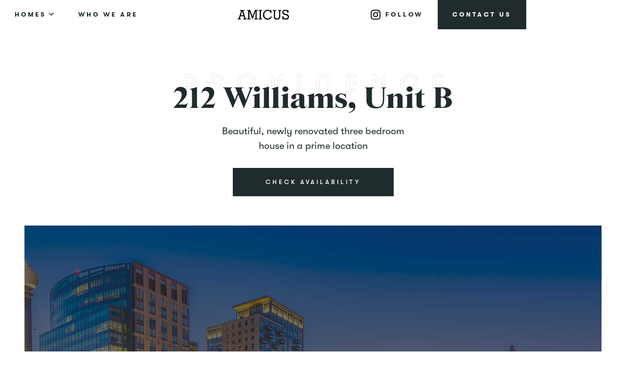

--- FILE ---
content_type: text/html
request_url: https://www.amicus-properties.com/homes/212-williams-unit-b
body_size: 7442
content:
<!DOCTYPE html><!-- Last Published: Mon Nov 24 2025 15:37:41 GMT+0000 (Coordinated Universal Time) --><html data-wf-domain="www.amicus-properties.com" data-wf-page="63f80694fc15c8588e85c17a" data-wf-site="6064923dcbc7b0adfe854e06" data-wf-collection="63f80694fc15c8c72385c194" data-wf-item-slug="212-williams-unit-b"><head><meta charset="utf-8"/><title>212 Williams, Unit B | Amicus Brown University</title><meta content="Beautiful, newly renovated three bedroom house in a prime location Check availability and explore our Brown University home collection." name="description"/><meta content="212 Williams, Unit B | Amicus Brown University" property="og:title"/><meta content="Beautiful, newly renovated three bedroom house in a prime location Check availability and explore our Brown University home collection." property="og:description"/><meta content="https://cdn.prod.website-files.com/6064923dcbc7b078ff854e1e/66be3582a5c79f1d1d38afce_6064923dcbc7b0243e85515f_212_Williams_Unit_B_212_Williams_Unit_B.jpeg" property="og:image"/><meta content="212 Williams, Unit B | Amicus Brown University" property="twitter:title"/><meta content="Beautiful, newly renovated three bedroom house in a prime location Check availability and explore our Brown University home collection." property="twitter:description"/><meta content="https://cdn.prod.website-files.com/6064923dcbc7b078ff854e1e/66be3582a5c79f1d1d38afce_6064923dcbc7b0243e85515f_212_Williams_Unit_B_212_Williams_Unit_B.jpeg" property="twitter:image"/><meta property="og:type" content="website"/><meta content="summary_large_image" name="twitter:card"/><meta content="width=device-width, initial-scale=1" name="viewport"/><meta content="AW-11091140512" name="google-site-verification"/><link href="https://cdn.prod.website-files.com/6064923dcbc7b0adfe854e06/css/amicus-properties.shared.4980fab45.css" rel="stylesheet" type="text/css"/><link href="https://fonts.googleapis.com" rel="preconnect"/><link href="https://fonts.gstatic.com" rel="preconnect" crossorigin="anonymous"/><script src="https://ajax.googleapis.com/ajax/libs/webfont/1.6.26/webfont.js" type="text/javascript"></script><script type="text/javascript">WebFont.load({  google: {    families: ["Open Sans:300,300italic,400,400italic,600,600italic,700,700italic,800,800italic"]  }});</script><script src="https://use.typekit.net/tnt7shq.js" type="text/javascript"></script><script type="text/javascript">try{Typekit.load();}catch(e){}</script><script type="text/javascript">!function(o,c){var n=c.documentElement,t=" w-mod-";n.className+=t+"js",("ontouchstart"in o||o.DocumentTouch&&c instanceof DocumentTouch)&&(n.className+=t+"touch")}(window,document);</script><link href="https://cdn.prod.website-files.com/6064923dcbc7b0adfe854e06/6064923dcbc7b0acea854ed3_Amicus_Favicon.png" rel="shortcut icon" type="image/x-icon"/><link href="https://cdn.prod.website-files.com/6064923dcbc7b0adfe854e06/6064923dcbc7b090fa854ee3_Amicus_Webclip.png" rel="apple-touch-icon"/><style>body {
	-webkit-font-smoothing: antialiased;
	-moz-osx-font-smoothing: antialiased;
	font-smoothing: antialiased;
	}</style>

<!-- Global site tag (gtag.js) - Google Analytics -->
<script async src="https://www.googletagmanager.com/gtag/js?id=UA-153229742-1"></script>
<script>
  window.dataLayer = window.dataLayer || [];
  function gtag(){dataLayer.push(arguments);}
  gtag('js', new Date());

  gtag('config', 'UA-153229742-1');
</script>
<!-- Google tag (gtag.js) -->
<script async src="https://www.googletagmanager.com/gtag/js?id=AW-17597781706"></script>
<script>
  window.dataLayer = window.dataLayer || [];
  function gtag(){dataLayer.push(arguments);}
  gtag('js', new Date());

  gtag('config', 'AW-17597781706');
</script>
<!-- Google tag (gtag.js) -->
<script async src="https://www.googletagmanager.com/gtag/js?id=AW-17597781706">
</script>
<script>
  window.dataLayer = window.dataLayer || [];
  function gtag(){dataLayer.push(arguments);}
  gtag('js', new Date());

  gtag('config', 'AW-17597781706');
</script><script type="text/javascript">window.__WEBFLOW_CURRENCY_SETTINGS = {"currencyCode":"USD","symbol":"$","decimal":".","fractionDigits":2,"group":",","template":"{{wf {\"path\":\"symbol\",\"type\":\"PlainText\"} }} {{wf {\"path\":\"amount\",\"type\":\"CommercePrice\"} }} {{wf {\"path\":\"currencyCode\",\"type\":\"PlainText\"} }}","hideDecimalForWholeNumbers":false};</script></head><body><div data-w-id="e042004d-0272-06e6-3164-9ea34c949f10" class="house-menu-overlay-div location-list-overlay"><div class="location-menu-div"><div class="location-top-div"><div class="small-location-header">SEEK BY school</div><img src="https://cdn.prod.website-files.com/6064923dcbc7b0adfe854e06/6064923dcbc7b0f7f2854ee9_Small-white-icon.svg" width="33" alt="" class="logo-on-location"/><img src="https://cdn.prod.website-files.com/6064923dcbc7b0adfe854e06/6064923dcbc7b0898e854ec9_Group%20113.png" width="18" data-w-id="e042004d-0272-06e6-3164-9ea34c949f16" alt="" class="close-icon"/></div><div class="collection-list-wrapper w-dyn-list"><div role="list" class="collection-list-3 w-dyn-items"><div role="listitem" class="w-dyn-item"><a href="/school/charleston" class="location-name-div w-inline-block"><h4 class="mobile-city-name-menu">College of Charleston</h4><div class="state-in">CHAS</div></a></div><div role="listitem" class="w-dyn-item"><a href="/school/scad" class="location-name-div w-inline-block"><h4 class="mobile-city-name-menu">SCAD</h4><div class="state-in">SAV</div></a></div><div role="listitem" class="w-dyn-item"><a href="/school/tulane" class="location-name-div w-inline-block"><h4 class="mobile-city-name-menu">Tulane</h4><div class="state-in">NOLA</div></a></div><div role="listitem" class="w-dyn-item"><a href="/school/loyola-new-orleans" class="location-name-div w-inline-block"><h4 class="mobile-city-name-menu">Loyola - NOLA</h4><div class="state-in">NOLA</div></a></div><div role="listitem" class="w-dyn-item"><a href="/school/brown" class="location-name-div w-inline-block"><h4 class="mobile-city-name-menu">Brown</h4><div class="state-in">PROV</div></a></div><div role="listitem" class="w-dyn-item"><a href="/school/rhode-island-college-of-design-risd" class="location-name-div w-inline-block"><h4 class="mobile-city-name-menu">RISD</h4><div class="state-in">PROV</div></a></div><div role="listitem" class="w-dyn-item"><a href="https://the02908club.com/" class="location-name-div w-inline-block"><h4 class="mobile-city-name-menu">Providence College</h4><div class="state-in">PROV</div></a></div><div role="listitem" class="w-dyn-item"><a href="https://the02908club.com/" class="location-name-div w-inline-block"><h4 class="mobile-city-name-menu">Bryant</h4><div class="state-in">PROV</div></a></div><div role="listitem" class="w-dyn-item"><a href="https://the02908club.com/" class="location-name-div w-inline-block"><h4 class="mobile-city-name-menu">Johnson &amp; Wales</h4><div class="state-in">PROV</div></a></div><div role="listitem" class="w-dyn-item"><a href="/school/binghamton-university" class="location-name-div w-inline-block"><h4 class="mobile-city-name-menu">Binghamton University</h4><div class="state-in">NY</div></a></div><div role="listitem" class="w-dyn-item"><a href="/school/lehigh" class="location-name-div w-inline-block"><h4 class="mobile-city-name-menu">Lehigh</h4><div class="state-in">PA</div></a></div><div role="listitem" class="w-dyn-item"><a href="https://amicustroy.com/" class="location-name-div w-inline-block"><h4 class="mobile-city-name-menu">Rensselaer Polytechnic Institute (RPI)</h4><div class="state-in">NY</div></a></div><div role="listitem" class="w-dyn-item"><a href="https://the02908club.com/" class="location-name-div w-inline-block"><h4 class="mobile-city-name-menu">Rhode Island College (RIC)</h4><div class="state-in">PROV</div></a></div><div role="listitem" class="w-dyn-item"><a href="/school/desales-university" class="location-name-div w-inline-block"><h4 class="mobile-city-name-menu">DeSales</h4><div class="state-in">PA</div></a></div></div></div></div></div><div data-collapse="all" data-animation="over-left" data-duration="400" data-doc-height="1" data-easing="ease" data-easing2="ease" role="banner" class="white-nav city w-nav"><div class="div-block-16"><div class="w-layout-grid grid-10"><div class="nav-div"><nav role="navigation" class="nav-menu w-nav-menu"><a href="/" class="home-logo-in-menu w-inline-block"><img src="https://cdn.prod.website-files.com/6064923dcbc7b0adfe854e06/6064923dcbc7b06bbf854e53_C%20mark.png" width="32" alt=""/></a><a href="#" class="nav-link w-nav-link">Charleston</a><a href="#" class="nav-link w-nav-link">New Orleans</a><a href="#" class="nav-link w-nav-link">Savannah</a><a href="#" class="nav-link w-nav-link">Providence</a><div class="nav-div-title h"></div><a href="#" class="nav-link h w-nav-link">Design</a><a href="#" class="nav-link h w-nav-link">Management</a></nav><a data-w-id="d8a159ac-c726-5db9-5a7e-3912e75a6b74" href="#" class="nav-link-2 dark w-inline-block"><div class="text-block-3">Homes</div><div class="div-block-5"><img src="https://cdn.prod.website-files.com/6064923dcbc7b0adfe854e06/6064923dcbc7b0f9f0854eb4_arrowdowndrak.png" width="10" alt="" class="down-arrow"/></div></a><a href="/who-we-are" class="nav-link-2 dark">WHO WE ARE</a></div><a href="/" id="w-node-_63cdaa11-bb33-eb84-a78a-e4a24a4d3758-4a4d3757" class="dark-logo white w-nav-brand"><img src="https://cdn.prod.website-files.com/6064923dcbc7b0adfe854e06/6064923dcbc7b0ada3854ed7_Amicus_Logo_White.svg" alt=""/></a><div class="nav-link-2 right-elements"><div class="follow"><a href="https://www.instagram.com/amicus_properties/" target="_blank" class="link-block w-inline-block"><div class="div-block-14"><img src="https://cdn.prod.website-files.com/6064923dcbc7b0adfe854e06/6064923dcbc7b04898854e30_instagram.svg" width="20" alt=""/></div><div class="text-block-5 whitenav">follow</div></a></div><a href="/get-in-touch" target="_blank" class="link-block contact whitenav w-inline-block"><div class="text-block-5">contact us</div></a></div></div></div></div><div class="home-hero-sec"><div class="w-container"><div style="background-image:url(&quot;https://cdn.prod.website-files.com/6064923dcbc7b078ff854e1e/6064923dcbc7b07d2485503c_Providence.svg&quot;)" class="home-name-hero-div"><h3 class="heading-3 mobile">212 Williams, Unit B</h3><div class="home-short-description-div"><p class="paragraph">Beautiful, newly renovated three bedroom house in a prime location</p></div><a href="#Home-Form" class="black-form-submit centered desktop w-button">CHECK AVAILABILITY</a><div data-collapse="medium" data-animation="default" data-duration="400" data-easing="ease" data-easing2="ease" role="banner" class="white-mobile-navbar w-nav"><a href="/get-in-touch" class="contact-dark-icon w-inline-block"></a><div class="white-nav-menu-button w-nav-button"><div class="w-icon-nav-menu"></div></div><div class="w-container"><a href="/" class="mobile-brand w-nav-brand"><img src="https://cdn.prod.website-files.com/6064923dcbc7b0adfe854e06/6064923dcbc7b05e9f854ed9_Amicus_Logo.svg" alt="" class="logo-hide invert"/></a></div><nav role="navigation" class="mobile-nav-menu w-nav-menu"><div data-delay="0" data-hover="false" class="dropdown w-dropdown"><div class="mobile-nav-page-link-div w-dropdown-toggle"><div class="w-icon-dropdown-toggle"></div><div>Homes</div></div><nav class="mobile-nav-dropdown-list _2 w-dropdown-list"><div class="w-dyn-list"><div role="list" class="w-dyn-items"><div role="listitem" class="w-dyn-item"><a href="/school/charleston" class="mobile-nav-city-link-div w-inline-block"><h5 class="mobile-nav-city-name">College of Charleston</h5></a></div><div role="listitem" class="w-dyn-item"><a href="/school/scad" class="mobile-nav-city-link-div w-inline-block"><h5 class="mobile-nav-city-name">SCAD</h5></a></div><div role="listitem" class="w-dyn-item"><a href="/school/tulane" class="mobile-nav-city-link-div w-inline-block"><h5 class="mobile-nav-city-name">Tulane</h5></a></div><div role="listitem" class="w-dyn-item"><a href="/school/loyola-new-orleans" class="mobile-nav-city-link-div w-inline-block"><h5 class="mobile-nav-city-name">Loyola - NOLA</h5></a></div><div role="listitem" class="w-dyn-item"><a href="/school/brown" class="mobile-nav-city-link-div w-inline-block"><h5 class="mobile-nav-city-name">Brown</h5></a></div><div role="listitem" class="w-dyn-item"><a href="/school/rhode-island-college-of-design-risd" class="mobile-nav-city-link-div w-inline-block"><h5 class="mobile-nav-city-name">RISD</h5></a></div><div role="listitem" class="w-dyn-item"><a href="https://the02908club.com/" class="mobile-nav-city-link-div w-inline-block"><h5 class="mobile-nav-city-name">Providence College</h5></a></div><div role="listitem" class="w-dyn-item"><a href="https://the02908club.com/" class="mobile-nav-city-link-div w-inline-block"><h5 class="mobile-nav-city-name">Bryant</h5></a></div><div role="listitem" class="w-dyn-item"><a href="https://the02908club.com/" class="mobile-nav-city-link-div w-inline-block"><h5 class="mobile-nav-city-name">Johnson &amp; Wales</h5></a></div><div role="listitem" class="w-dyn-item"><a href="/school/binghamton-university" class="mobile-nav-city-link-div w-inline-block"><h5 class="mobile-nav-city-name">Binghamton University</h5></a></div><div role="listitem" class="w-dyn-item"><a href="/school/lehigh" class="mobile-nav-city-link-div w-inline-block"><h5 class="mobile-nav-city-name">Lehigh</h5></a></div><div role="listitem" class="w-dyn-item"><a href="https://amicustroy.com/" class="mobile-nav-city-link-div w-inline-block"><h5 class="mobile-nav-city-name">Rensselaer Polytechnic Institute (RPI)</h5></a></div><div role="listitem" class="w-dyn-item"><a href="https://the02908club.com/" class="mobile-nav-city-link-div w-inline-block"><h5 class="mobile-nav-city-name">Rhode Island College (RIC)</h5></a></div><div role="listitem" class="w-dyn-item"><a href="/school/desales-university" class="mobile-nav-city-link-div w-inline-block"><h5 class="mobile-nav-city-name">DeSales</h5></a></div></div></div></nav></div><a href="/property-management" class="mobile-nav-page-link-div management w-nav-link">management</a><a href="/who-we-are" class="mobile-nav-page-link-div w-nav-link">who we are</a><a href="/get-in-touch" class="mobile-nav-page-link-div w-nav-link">get in touch</a></nav></div></div></div><div data-collapse="medium" data-animation="default" data-duration="400" data-easing="ease" data-easing2="ease" role="banner" class="white-mobile-navbar w-nav"><a href="/get-in-touch" class="contact-dark-icon w-inline-block"></a><div class="white-nav-menu-button w-nav-button"><div class="w-icon-nav-menu"></div></div><div class="w-container"><a href="/" class="mobile-brand w-nav-brand"><img src="https://cdn.prod.website-files.com/6064923dcbc7b0adfe854e06/6064923dcbc7b05e9f854ed9_Amicus_Logo.svg" alt="" class="logo-hide invert"/></a></div><nav role="navigation" class="mobile-nav-menu w-nav-menu"><div data-delay="0" data-hover="false" class="dropdown w-dropdown"><div class="mobile-nav-page-link-div w-dropdown-toggle"><div class="w-icon-dropdown-toggle"></div><div>Homes</div></div><nav class="mobile-nav-dropdown-list _2 w-dropdown-list"><div class="w-dyn-list"><div role="list" class="w-dyn-items"><div role="listitem" class="w-dyn-item"><a href="/school/charleston" class="mobile-nav-city-link-div w-inline-block"><h5 class="mobile-nav-city-name">College of Charleston</h5></a></div><div role="listitem" class="w-dyn-item"><a href="/school/scad" class="mobile-nav-city-link-div w-inline-block"><h5 class="mobile-nav-city-name">SCAD</h5></a></div><div role="listitem" class="w-dyn-item"><a href="/school/tulane" class="mobile-nav-city-link-div w-inline-block"><h5 class="mobile-nav-city-name">Tulane</h5></a></div><div role="listitem" class="w-dyn-item"><a href="/school/loyola-new-orleans" class="mobile-nav-city-link-div w-inline-block"><h5 class="mobile-nav-city-name">Loyola - NOLA</h5></a></div><div role="listitem" class="w-dyn-item"><a href="/school/brown" class="mobile-nav-city-link-div w-inline-block"><h5 class="mobile-nav-city-name">Brown</h5></a></div><div role="listitem" class="w-dyn-item"><a href="/school/rhode-island-college-of-design-risd" class="mobile-nav-city-link-div w-inline-block"><h5 class="mobile-nav-city-name">RISD</h5></a></div><div role="listitem" class="w-dyn-item"><a href="https://the02908club.com/" class="mobile-nav-city-link-div w-inline-block"><h5 class="mobile-nav-city-name">Providence College</h5></a></div><div role="listitem" class="w-dyn-item"><a href="https://the02908club.com/" class="mobile-nav-city-link-div w-inline-block"><h5 class="mobile-nav-city-name">Bryant</h5></a></div><div role="listitem" class="w-dyn-item"><a href="https://the02908club.com/" class="mobile-nav-city-link-div w-inline-block"><h5 class="mobile-nav-city-name">Johnson &amp; Wales</h5></a></div><div role="listitem" class="w-dyn-item"><a href="/school/binghamton-university" class="mobile-nav-city-link-div w-inline-block"><h5 class="mobile-nav-city-name">Binghamton University</h5></a></div><div role="listitem" class="w-dyn-item"><a href="/school/lehigh" class="mobile-nav-city-link-div w-inline-block"><h5 class="mobile-nav-city-name">Lehigh</h5></a></div><div role="listitem" class="w-dyn-item"><a href="https://amicustroy.com/" class="mobile-nav-city-link-div w-inline-block"><h5 class="mobile-nav-city-name">Rensselaer Polytechnic Institute (RPI)</h5></a></div><div role="listitem" class="w-dyn-item"><a href="https://the02908club.com/" class="mobile-nav-city-link-div w-inline-block"><h5 class="mobile-nav-city-name">Rhode Island College (RIC)</h5></a></div><div role="listitem" class="w-dyn-item"><a href="/school/desales-university" class="mobile-nav-city-link-div w-inline-block"><h5 class="mobile-nav-city-name">DeSales</h5></a></div></div></div></nav></div><a href="/property-management" class="mobile-nav-page-link-div management w-nav-link">management</a><a href="/who-we-are" class="mobile-nav-page-link-div w-nav-link">who we are</a><a href="/get-in-touch" class="mobile-nav-page-link-div w-nav-link">get in touch</a></nav></div></div><div class="home-images-section mobile"><div class="div-block-11"><div class="div-block-10"><div class="w-video w-embed"></div><a href="#" class="w-inline-block w-lightbox"><img alt="" src="https://cdn.prod.website-files.com/6064923dcbc7b078ff854e1e/66be3582a5c79f1d1d38afce_6064923dcbc7b0243e85515f_212_Williams_Unit_B_212_Williams_Unit_B.jpeg" sizes="100vw" srcset="https://cdn.prod.website-files.com/6064923dcbc7b078ff854e1e/66be3582a5c79f1d1d38afce_6064923dcbc7b0243e85515f_212_Williams_Unit_B_212_Williams_Unit_B-p-500.jpeg 500w, https://cdn.prod.website-files.com/6064923dcbc7b078ff854e1e/66be3582a5c79f1d1d38afce_6064923dcbc7b0243e85515f_212_Williams_Unit_B_212_Williams_Unit_B-p-800.jpeg 800w, https://cdn.prod.website-files.com/6064923dcbc7b078ff854e1e/66be3582a5c79f1d1d38afce_6064923dcbc7b0243e85515f_212_Williams_Unit_B_212_Williams_Unit_B-p-1080.jpeg 1080w, https://cdn.prod.website-files.com/6064923dcbc7b078ff854e1e/66be3582a5c79f1d1d38afce_6064923dcbc7b0243e85515f_212_Williams_Unit_B_212_Williams_Unit_B.jpeg 1600w" class="image-8"/><script type="application/json" class="w-json">{
  "items": [
    {
      "url": "https://cdn.prod.website-files.com/6064923dcbc7b078ff854e1e/66be3582a5c79f1d1d38afce_6064923dcbc7b0243e85515f_212_Williams_Unit_B_212_Williams_Unit_B.jpeg",
      "type": "image"
    }
  ],
  "group": "Images"
}</script></a></div><div class="div-block-6"><div class="w-layout-grid grid-8"><a href="#" class="w-inline-block w-lightbox"><div class="fit"><img alt="" src="https://cdn.prod.website-files.com/6064923dcbc7b078ff854e1e/66be3582a5c79f1d1d38afd5_6064923dcbc7b020f8855165_212_Williams_Unit_B_212_Williams_Unit_B_(1).jpeg" sizes="100vw" srcset="https://cdn.prod.website-files.com/6064923dcbc7b078ff854e1e/66be3582a5c79f1d1d38afd5_6064923dcbc7b020f8855165_212_Williams_Unit_B_212_Williams_Unit_B_(1)-p-500.jpeg 500w, https://cdn.prod.website-files.com/6064923dcbc7b078ff854e1e/66be3582a5c79f1d1d38afd5_6064923dcbc7b020f8855165_212_Williams_Unit_B_212_Williams_Unit_B_(1)-p-800.jpeg 800w, https://cdn.prod.website-files.com/6064923dcbc7b078ff854e1e/66be3582a5c79f1d1d38afd5_6064923dcbc7b020f8855165_212_Williams_Unit_B_212_Williams_Unit_B_(1)-p-1080.jpeg 1080w, https://cdn.prod.website-files.com/6064923dcbc7b078ff854e1e/66be3582a5c79f1d1d38afd5_6064923dcbc7b020f8855165_212_Williams_Unit_B_212_Williams_Unit_B_(1).jpeg 1600w" class="thumbnail"/></div><script type="application/json" class="w-json">{
  "items": [
    {
      "url": "https://cdn.prod.website-files.com/6064923dcbc7b078ff854e1e/66be3582a5c79f1d1d38afd5_6064923dcbc7b020f8855165_212_Williams_Unit_B_212_Williams_Unit_B_(1).jpeg",
      "type": "image"
    }
  ],
  "group": "Images"
}</script></a><a href="#" class="w-inline-block w-lightbox"><div class="fit"><img alt="" src="https://cdn.prod.website-files.com/6064923dcbc7b078ff854e1e/66be3582a5c79f1d1d38afd8_6064923dcbc7b05615855164_212_Williams_Unit_B_212-Williams_Unit-B_(2).jpeg" sizes="100vw" srcset="https://cdn.prod.website-files.com/6064923dcbc7b078ff854e1e/66be3582a5c79f1d1d38afd8_6064923dcbc7b05615855164_212_Williams_Unit_B_212-Williams_Unit-B_(2)-p-500.jpeg 500w, https://cdn.prod.website-files.com/6064923dcbc7b078ff854e1e/66be3582a5c79f1d1d38afd8_6064923dcbc7b05615855164_212_Williams_Unit_B_212-Williams_Unit-B_(2)-p-800.jpeg 800w, https://cdn.prod.website-files.com/6064923dcbc7b078ff854e1e/66be3582a5c79f1d1d38afd8_6064923dcbc7b05615855164_212_Williams_Unit_B_212-Williams_Unit-B_(2)-p-1080.jpeg 1080w, https://cdn.prod.website-files.com/6064923dcbc7b078ff854e1e/66be3582a5c79f1d1d38afd8_6064923dcbc7b05615855164_212_Williams_Unit_B_212-Williams_Unit-B_(2).jpeg 1600w" class="thumbnail"/></div><script type="application/json" class="w-json">{
  "items": [
    {
      "url": "https://cdn.prod.website-files.com/6064923dcbc7b078ff854e1e/66be3582a5c79f1d1d38afd8_6064923dcbc7b05615855164_212_Williams_Unit_B_212-Williams_Unit-B_(2).jpeg",
      "type": "image"
    }
  ],
  "group": "Images"
}</script></a><a href="#" class="w-inline-block w-dyn-bind-empty w-lightbox"><div class="fit"><img alt="" src="" class="thumbnail w-dyn-bind-empty"/></div><script type="application/json" class="w-json">{
  "items": [],
  "group": "Images"
}</script></a><a href="#" class="w-inline-block w-dyn-bind-empty w-lightbox"><div class="fit"><img alt="" src="" class="thumbnail w-dyn-bind-empty"/></div><script type="application/json" class="w-json">{
  "items": [],
  "group": "Images"
}</script></a><a href="#" class="w-inline-block w-dyn-bind-empty w-lightbox"><div class="fit"><img alt="" src="" class="thumbnail w-dyn-bind-empty"/></div><script type="application/json" class="w-json">{
  "items": [],
  "group": "Images"
}</script></a><a href="#" class="w-inline-block w-dyn-bind-empty w-lightbox"><div class="fit"><img alt="" src="" class="thumbnail w-dyn-bind-empty"/></div><script type="application/json" class="w-json">{
  "items": [],
  "group": "Images"
}</script></a><a href="#" class="w-inline-block w-dyn-bind-empty w-lightbox"><div class="fit"><img alt="" src="" class="thumbnail w-dyn-bind-empty"/></div><script type="application/json" class="w-json">{
  "items": [],
  "group": "Images"
}</script></a></div></div></div><div data-duration-in="300" data-duration-out="100" data-current="Image 8" data-easing="ease" class="tabs w-tabs"><div class="tabs-content w-tab-content"><div data-w-tab="Main Image" style="background-image:url(&quot;https://cdn.prod.website-files.com/6064923dcbc7b078ff854e1e/66be3582a5c79f1d1d38afce_6064923dcbc7b0243e85515f_212_Williams_Unit_B_212_Williams_Unit_B.jpeg&quot;)" class="image-pane w-tab-pane"></div><div data-w-tab="Image 1" style="background-image:url(&quot;https://cdn.prod.website-files.com/6064923dcbc7b078ff854e1e/66be3582a5c79f1d1d38afd5_6064923dcbc7b020f8855165_212_Williams_Unit_B_212_Williams_Unit_B_(1).jpeg&quot;)" class="image-pane w-tab-pane"></div><div data-w-tab="Image 2" style="background-image:url(&quot;https://cdn.prod.website-files.com/6064923dcbc7b078ff854e1e/66be3582a5c79f1d1d38afd8_6064923dcbc7b05615855164_212_Williams_Unit_B_212-Williams_Unit-B_(2).jpeg&quot;)" class="image-pane w-tab-pane"></div><div data-w-tab="Image 3" style="background-image:none" class="image-pane w-condition-invisible w-tab-pane"></div><div data-w-tab="Image 4" style="background-image:none" class="image-pane w-condition-invisible w-tab-pane"></div><div data-w-tab="Image 5" style="background-image:none" class="image-pane w-condition-invisible w-tab-pane"></div><div data-w-tab="Image 6" style="background-image:none" class="image-pane w-condition-invisible w-tab-pane"></div><div data-w-tab="Image 7" style="background-image:none" class="image-pane w-condition-invisible w-tab-pane"></div></div><div class="home-image-tabs-menu w-tab-menu"><a data-w-tab="Main Image" style="background-image:url(&quot;https://cdn.prod.website-files.com/6064923dcbc7b078ff854e1e/66be3582a5c79f1d1d38afce_6064923dcbc7b0243e85515f_212_Williams_Unit_B_212_Williams_Unit_B.jpeg&quot;)" class="image-tab w-inline-block w-tab-link"></a><a data-w-tab="Image 1" style="background-image:url(&quot;https://cdn.prod.website-files.com/6064923dcbc7b078ff854e1e/66be3582a5c79f1d1d38afd5_6064923dcbc7b020f8855165_212_Williams_Unit_B_212_Williams_Unit_B_(1).jpeg&quot;)" class="image-tab w-inline-block w-tab-link"></a><a data-w-tab="Image 2" style="background-image:url(&quot;https://cdn.prod.website-files.com/6064923dcbc7b078ff854e1e/66be3582a5c79f1d1d38afd8_6064923dcbc7b05615855164_212_Williams_Unit_B_212-Williams_Unit-B_(2).jpeg&quot;)" class="image-tab w-inline-block w-tab-link"></a><a data-w-tab="Image 3" style="background-image:none" class="image-tab w-inline-block w-condition-invisible w-tab-link"></a><a data-w-tab="Image 4" style="background-image:none" class="image-tab w-inline-block w-condition-invisible w-tab-link"></a><a data-w-tab="Image 5" style="background-image:none" class="image-tab w-inline-block w-condition-invisible w-tab-link"></a><a data-w-tab="Image 6" style="background-image:none" class="image-tab w-inline-block w-condition-invisible w-tab-link"></a><a data-w-tab="Image 7" style="background-image:none" class="image-tab w-inline-block w-condition-invisible w-tab-link"></a></div></div></div><div id="Home-Info-Section" class="home-info-section"><div class="home-flex-parent"><div class="home-flex-child"><div class="home-long-description"><div class="house-info-icons-div eqaule-space"><div class="home-info-number-div"><img src="https://cdn.prod.website-files.com/6064923dcbc7b0adfe854e06/6064923dcbc7b006f9854e8d_bed.svg" height="36" alt=""/><div class="din-for-home-text-info"><div class="home-info-number full bigger">3</div><div>Beds</div></div></div><div class="home-info-number-div"><img src="https://cdn.prod.website-files.com/6064923dcbc7b0adfe854e06/6064923dcbc7b06ccd854e77_bathtub.svg" height="36" alt=""/><div class="din-for-home-text-info"><div class="home-info-number full bigger">2</div><div>Baths</div></div></div><div class="home-info-number-div"><img height="36" alt="" src="https://cdn.prod.website-files.com/6064923dcbc7b078ff854e1e/6064923dcbc7b0743e854f7e_house%20(1).svg"/><div class="din-for-home-text-info"><div class="home-info-number full bigger no-margin">House</div></div></div></div><p class="w-dyn-bind-empty"></p></div><div class="home-page-section-titles">Amenities</div><div class="w-layout-grid amenitiies-grid"><div class="w-richtext"><ul role="list"><li>Brand new kitchen</li><li>Washer / dryer</li><li>Close to campus</li><li>Updated bathrooms</li><li>Fully furnished</li><li>Spacious bedrooms</li></ul></div><div class="w-richtext"><ul role="list"><li>Modern appliances</li><li>Close to downtown</li><li>Hi-speed wifi</li><li>Pet friendly</li><li>Full of sunlight</li><li>Property services</li></ul></div></div><div class="home-page-section-titles">Location</div><div class="home-map w-richtext"><figure style="padding-bottom:75%" class="w-richtext-align-fullwidth w-richtext-figure-type-video"><div><iframe allowfullscreen="true" frameborder="0" scrolling="no" src="//cdn.embedly.com/widgets/media.html?src=https%3A%2F%2Fwww.google.com%2Fmaps%2Fembed%2Fv1%2Fplace%3Fcenter%3D41.8228467%252C-71.3982559%26key%3DAIzaSyD9HrlRuI1Ani0-MTZ7pvzxwxi4pgW0BCY%26zoom%3D17%26q%3D212%2BWilliams%2BSt%2C%2BProvidence%2C%2BRI%2B02906&amp;url=https%3A%2F%2Fwww.google.com%2Fmaps%2Fplace%2F212%2BWilliams%2BSt%2C%2BProvidence%2C%2BRI%2B02906%2F%4041.8228467%2C-71.3982559%2C17z%2Fdata%3D%213m1%214b1%214m5%213m4%211s0x89e4453a3f17edff%3A0x8cc893eecdbf9702%218m2%213d41.8228467%214d-71.3960672%3Fshorturl%3D1&amp;image=http%3A%2F%2Fmaps-api-ssl.google.com%2Fmaps%2Fapi%2Fstaticmap%3Fcenter%3D41.8228467%2C-71.3982559%26zoom%3D15%26size%3D250x250%26sensor%3Dfalse&amp;key=96f1f04c5f4143bcb0f2e68c87d65feb&amp;type=text%2Fhtml&amp;schema=google"></iframe></div></figure></div></div><div class="home-flex-child"><div class="check-availability-white-box-div"><div id="Home-Form" class="home-form w-form"><form id="wf-form-Home-Form" name="wf-form-Home-Form" data-name="Home Form" redirect="/confirmation" data-redirect="/confirmation" method="get" data-wf-page-id="63f80694fc15c8588e85c17a" data-wf-element-id="554c50d6-d645-c573-991d-67536e597406"><div class="check-div"><h5>212 Williams, Unit B</h5><div class="home-top-meta-info smaller no-padding">212 Williams St, Providence, RI 02906</div></div><input class="home-text-field w-input" maxlength="256" name="name" data-name="Name" placeholder="*Your name" type="text" id="name" required=""/><input class="home-text-field w-input" maxlength="256" name="Email" data-name="Email" placeholder="*Email address" type="email" id="Email-4" required=""/><input class="home-text-field w-input" maxlength="256" name="Phone" data-name="Phone #" placeholder="Phone #" type="tel" id="Phone" required=""/><textarea id="Message" name="Message" maxlength="5000" data-name="Message" placeholder="Enter a message (Start date, etc.)" class="home-textarea whitetext w-input"></textarea><div class="w-embed"><input type="hidden" name="Home_Name" value="212 Williams St, Providence, RI 02906"/>
<input type="hidden" name="Home_City" value="Brown University"/>
<input type="hidden" name="Home_City_Region" value="RI-Providence-East"/></div><input type="submit" data-wait="Please wait..." class="black-form-submit w-button" value="CHECK AVAILABILITY"/></form><div class="home-form-success-message w-form-done"><div class="div-align-in-form"><h5>Found.</h5><div class="home-form-succeess-msg">Thank you for submitting your information. One of our representatives will reach out to you shortly to confirm whether this property is available or not. </div><a href="/school/brown" class="black-button w-inline-block"><img src="https://cdn.prod.website-files.com/6064923dcbc7b0adfe854e06/6064923dcbc7b00d8e854e42_left-arrow.svg" width="18" alt="" class="go-back-arrow"/><div class="text-block-4">BACK TO HOMES</div></a></div></div><div class="home-form-error-msg w-form-fail"><div>Oops! Something went wrong while submitting the form.</div></div></div></div></div></div><div data-collapse="medium" data-animation="default" data-duration="400" data-easing="ease" data-easing2="ease" role="banner" class="white-mobile-navbar w-nav"><a href="/get-in-touch" class="contact-dark-icon w-inline-block"></a><div class="white-nav-menu-button w-nav-button"><div class="w-icon-nav-menu"></div></div><div class="w-container"><a href="/" class="mobile-brand w-nav-brand"><img src="https://cdn.prod.website-files.com/6064923dcbc7b0adfe854e06/6064923dcbc7b05e9f854ed9_Amicus_Logo.svg" alt="" class="logo-hide invert"/></a></div><nav role="navigation" class="mobile-nav-menu w-nav-menu"><div data-delay="0" data-hover="false" class="dropdown w-dropdown"><div class="mobile-nav-page-link-div w-dropdown-toggle"><div class="w-icon-dropdown-toggle"></div><div>Homes</div></div><nav class="mobile-nav-dropdown-list _2 w-dropdown-list"><div class="w-dyn-list"><div role="list" class="w-dyn-items"><div role="listitem" class="w-dyn-item"><a href="/school/charleston" class="mobile-nav-city-link-div w-inline-block"><h5 class="mobile-nav-city-name">College of Charleston</h5></a></div><div role="listitem" class="w-dyn-item"><a href="/school/scad" class="mobile-nav-city-link-div w-inline-block"><h5 class="mobile-nav-city-name">SCAD</h5></a></div><div role="listitem" class="w-dyn-item"><a href="/school/tulane" class="mobile-nav-city-link-div w-inline-block"><h5 class="mobile-nav-city-name">Tulane</h5></a></div><div role="listitem" class="w-dyn-item"><a href="/school/loyola-new-orleans" class="mobile-nav-city-link-div w-inline-block"><h5 class="mobile-nav-city-name">Loyola - NOLA</h5></a></div><div role="listitem" class="w-dyn-item"><a href="/school/brown" class="mobile-nav-city-link-div w-inline-block"><h5 class="mobile-nav-city-name">Brown</h5></a></div><div role="listitem" class="w-dyn-item"><a href="/school/rhode-island-college-of-design-risd" class="mobile-nav-city-link-div w-inline-block"><h5 class="mobile-nav-city-name">RISD</h5></a></div><div role="listitem" class="w-dyn-item"><a href="https://the02908club.com/" class="mobile-nav-city-link-div w-inline-block"><h5 class="mobile-nav-city-name">Providence College</h5></a></div><div role="listitem" class="w-dyn-item"><a href="https://the02908club.com/" class="mobile-nav-city-link-div w-inline-block"><h5 class="mobile-nav-city-name">Bryant</h5></a></div><div role="listitem" class="w-dyn-item"><a href="https://the02908club.com/" class="mobile-nav-city-link-div w-inline-block"><h5 class="mobile-nav-city-name">Johnson &amp; Wales</h5></a></div><div role="listitem" class="w-dyn-item"><a href="/school/binghamton-university" class="mobile-nav-city-link-div w-inline-block"><h5 class="mobile-nav-city-name">Binghamton University</h5></a></div><div role="listitem" class="w-dyn-item"><a href="/school/lehigh" class="mobile-nav-city-link-div w-inline-block"><h5 class="mobile-nav-city-name">Lehigh</h5></a></div><div role="listitem" class="w-dyn-item"><a href="https://amicustroy.com/" class="mobile-nav-city-link-div w-inline-block"><h5 class="mobile-nav-city-name">Rensselaer Polytechnic Institute (RPI)</h5></a></div><div role="listitem" class="w-dyn-item"><a href="https://the02908club.com/" class="mobile-nav-city-link-div w-inline-block"><h5 class="mobile-nav-city-name">Rhode Island College (RIC)</h5></a></div><div role="listitem" class="w-dyn-item"><a href="/school/desales-university" class="mobile-nav-city-link-div w-inline-block"><h5 class="mobile-nav-city-name">DeSales</h5></a></div></div></div></nav></div><a href="/property-management" class="mobile-nav-page-link-div management w-nav-link">management</a><a href="/who-we-are" class="mobile-nav-page-link-div w-nav-link">who we are</a><a href="/get-in-touch" class="mobile-nav-page-link-div w-nav-link">get in touch</a></nav></div></div><div><div class="w-layout-grid home-city-back-grid"><div class="middle-alight-div"><div><a href="/school/brown" class="back-button w-inline-block"><img src="https://cdn.prod.website-files.com/6064923dcbc7b0adfe854e06/6064923dcbc7b0687a854e41_download-arrow%20(1).svg" width="24" alt="" class="image-2"/><div class="back-link">Brown</div><div class="back-link"> Homes</div></a></div></div><a style="background-image:url(&quot;https://cdn.prod.website-files.com/6064923dcbc7b078ff854e1e/6064923dcbc7b0b06485532c_brown-min.jpg&quot;)" href="/school/brown" class="city-image-div w-inline-block"></a></div></div><div class="footer"><div class="container w-container"><div class="w-layout-grid footer-updates-grid"><div class="center-div"><h6 class="update-header-text">Get updates from Amicus.</h6><div class="update-sub-text">New listings, events, deals, and more.</div></div><div class="update-form w-form"><form id="wf-form-Subscribed-to-Updates" name="wf-form-Subscribed-to-Updates" data-name="Subscribed to Updates" method="get" class="w-clearfix" data-wf-page-id="63f80694fc15c8588e85c17a" data-wf-element-id="f5033634-a9c6-9216-8564-c2705e879aa0"><input class="updates-text-field w-input" maxlength="256" name="email-2" data-name="Email 2" placeholder="Email Address" type="email" id="email-2" required=""/><input type="submit" data-wait="Please wait..." class="updates-submit-button w-button" value="Submit"/></form><div class="update-success-message w-form-done"><div class="hands-emojy">🙌</div><div>Thank you! Your submission has been received!</div></div><div class="update-error-message w-form-fail"><div>Oops! Something went wrong while submitting the form.</div></div></div></div><div class="footer-columns w-row"><div class="footer-left-column w-col w-col-7"><a href="#" class="footer-logo-link full w-inline-block"><img src="https://cdn.prod.website-files.com/6064923dcbc7b0adfe854e06/6064923dcbc7b0375b854ee2_Amicus_Icon.svg" width="64" alt=""/></a><a href="/get-in-touch" class="footer-link small">Contact Us</a><div class="social-div"><a href="https://www.instagram.com/amicus_properties/" target="_blank" class="social-link-div insta w-inline-block"></a><a href="#" class="social-link-div facebook w-inline-block"></a><a href="https://www.linkedin.com/company/amicus-properties-llc/about/" target="_blank" class="social-link-div linkin w-inline-block"></a></div></div><div class="w-col w-col-3"><div class="footer-column-title">HOMES</div><div class="w-dyn-list"><div role="list" class="w-dyn-items"><div role="listitem" class="w-dyn-item"><a href="/school/desales-university" class="footer-link">DeSales University</a></div><div role="listitem" class="w-dyn-item"><a href="https://the02908club.com/" class="footer-link">Rhode Island College (RIC)</a></div><div role="listitem" class="w-dyn-item"><a href="https://amicustroy.com/" class="footer-link">Rensselaer Polytechnic Institute (RPI)</a></div><div role="listitem" class="w-dyn-item"><a href="/school/binghamton-university" class="footer-link">Binghamton University</a></div><div role="listitem" class="w-dyn-item"><a href="https://the02908club.com/" class="footer-link">Johnson &amp; Wales University</a></div><div role="listitem" class="w-dyn-item"><a href="https://the02908club.com/" class="footer-link">Bryant University</a></div><div role="listitem" class="w-dyn-item"><a href="/school/rhode-island-college-of-design-risd" class="footer-link">Rhode Island School of Design (RISD)</a></div><div role="listitem" class="w-dyn-item"><a href="https://the02908club.com/" class="footer-link">Providence College</a></div><div role="listitem" class="w-dyn-item"><a href="/school/loyola-new-orleans" class="footer-link">Loyola University New Orleans</a></div><div role="listitem" class="w-dyn-item"><a href="/school/lehigh" class="footer-link">Lehigh University</a></div><div role="listitem" class="w-dyn-item"><a href="/school/charleston" class="footer-link">College of Charleston</a></div><div role="listitem" class="w-dyn-item"><a href="/school/tulane" class="footer-link">Tulane University</a></div><div role="listitem" class="w-dyn-item"><a href="/school/brown" class="footer-link">Brown University</a></div><div role="listitem" class="w-dyn-item"><a href="/school/scad" class="footer-link">Savannah College of Art and Design (SCAD)</a></div></div></div></div><div class="w-col w-col-2"><div class="footer-column-title">COMPANY</div><a href="/who-we-are" class="footer-link">Who we are</a><a href="/get-in-touch" class="footer-link">Get in touch</a><a href="https://admin.getrentroom.com/signup" class="footer-link">Pay rent online</a><a href="/property-management" class="footer-link management">Management</a></div></div><div class="copyright-text">© 2021 Amicus Properties, Inc.<a href="#" class="footer-link-gray">terms</a> <a href="#" class="footer-link-gray">privacy policy</a></div></div></div><script src="https://d3e54v103j8qbb.cloudfront.net/js/jquery-3.5.1.min.dc5e7f18c8.js?site=6064923dcbc7b0adfe854e06" type="text/javascript" integrity="sha256-9/aliU8dGd2tb6OSsuzixeV4y/faTqgFtohetphbbj0=" crossorigin="anonymous"></script><script src="https://cdn.prod.website-files.com/6064923dcbc7b0adfe854e06/js/amicus-properties.schunk.c79f6de1775533b0.js" type="text/javascript"></script><script src="https://cdn.prod.website-files.com/6064923dcbc7b0adfe854e06/js/amicus-properties.schunk.e6578aab28be0119.js" type="text/javascript"></script><script src="https://cdn.prod.website-files.com/6064923dcbc7b0adfe854e06/js/amicus-properties.schunk.4913f0d9ee368d76.js" type="text/javascript"></script><script src="https://cdn.prod.website-files.com/6064923dcbc7b0adfe854e06/js/amicus-properties.a9d6b0f2.2adcc9181939fa81.js" type="text/javascript"></script></body></html>

--- FILE ---
content_type: text/css
request_url: https://cdn.prod.website-files.com/6064923dcbc7b0adfe854e06/css/amicus-properties.shared.4980fab45.css
body_size: 27075
content:
html {
  -webkit-text-size-adjust: 100%;
  -ms-text-size-adjust: 100%;
  font-family: sans-serif;
}

body {
  margin: 0;
}

article, aside, details, figcaption, figure, footer, header, hgroup, main, menu, nav, section, summary {
  display: block;
}

audio, canvas, progress, video {
  vertical-align: baseline;
  display: inline-block;
}

audio:not([controls]) {
  height: 0;
  display: none;
}

[hidden], template {
  display: none;
}

a {
  background-color: #0000;
}

a:active, a:hover {
  outline: 0;
}

abbr[title] {
  border-bottom: 1px dotted;
}

b, strong {
  font-weight: bold;
}

dfn {
  font-style: italic;
}

h1 {
  margin: .67em 0;
  font-size: 2em;
}

mark {
  color: #000;
  background: #ff0;
}

small {
  font-size: 80%;
}

sub, sup {
  vertical-align: baseline;
  font-size: 75%;
  line-height: 0;
  position: relative;
}

sup {
  top: -.5em;
}

sub {
  bottom: -.25em;
}

img {
  border: 0;
}

svg:not(:root) {
  overflow: hidden;
}

hr {
  box-sizing: content-box;
  height: 0;
}

pre {
  overflow: auto;
}

code, kbd, pre, samp {
  font-family: monospace;
  font-size: 1em;
}

button, input, optgroup, select, textarea {
  color: inherit;
  font: inherit;
  margin: 0;
}

button {
  overflow: visible;
}

button, select {
  text-transform: none;
}

button, html input[type="button"], input[type="reset"] {
  -webkit-appearance: button;
  cursor: pointer;
}

button[disabled], html input[disabled] {
  cursor: default;
}

button::-moz-focus-inner, input::-moz-focus-inner {
  border: 0;
  padding: 0;
}

input {
  line-height: normal;
}

input[type="checkbox"], input[type="radio"] {
  box-sizing: border-box;
  padding: 0;
}

input[type="number"]::-webkit-inner-spin-button, input[type="number"]::-webkit-outer-spin-button {
  height: auto;
}

input[type="search"] {
  -webkit-appearance: none;
}

input[type="search"]::-webkit-search-cancel-button, input[type="search"]::-webkit-search-decoration {
  -webkit-appearance: none;
}

legend {
  border: 0;
  padding: 0;
}

textarea {
  overflow: auto;
}

optgroup {
  font-weight: bold;
}

table {
  border-collapse: collapse;
  border-spacing: 0;
}

td, th {
  padding: 0;
}

@font-face {
  font-family: webflow-icons;
  src: url("[data-uri]") format("truetype");
  font-weight: normal;
  font-style: normal;
}

[class^="w-icon-"], [class*=" w-icon-"] {
  speak: none;
  font-variant: normal;
  text-transform: none;
  -webkit-font-smoothing: antialiased;
  -moz-osx-font-smoothing: grayscale;
  font-style: normal;
  font-weight: normal;
  line-height: 1;
  font-family: webflow-icons !important;
}

.w-icon-slider-right:before {
  content: "";
}

.w-icon-slider-left:before {
  content: "";
}

.w-icon-nav-menu:before {
  content: "";
}

.w-icon-arrow-down:before, .w-icon-dropdown-toggle:before {
  content: "";
}

.w-icon-file-upload-remove:before {
  content: "";
}

.w-icon-file-upload-icon:before {
  content: "";
}

* {
  box-sizing: border-box;
}

html {
  height: 100%;
}

body {
  color: #333;
  background-color: #fff;
  min-height: 100%;
  margin: 0;
  font-family: Arial, sans-serif;
  font-size: 14px;
  line-height: 20px;
}

img {
  vertical-align: middle;
  max-width: 100%;
  display: inline-block;
}

html.w-mod-touch * {
  background-attachment: scroll !important;
}

.w-block {
  display: block;
}

.w-inline-block {
  max-width: 100%;
  display: inline-block;
}

.w-clearfix:before, .w-clearfix:after {
  content: " ";
  grid-area: 1 / 1 / 2 / 2;
  display: table;
}

.w-clearfix:after {
  clear: both;
}

.w-hidden {
  display: none;
}

.w-button {
  color: #fff;
  line-height: inherit;
  cursor: pointer;
  background-color: #3898ec;
  border: 0;
  border-radius: 0;
  padding: 9px 15px;
  text-decoration: none;
  display: inline-block;
}

input.w-button {
  -webkit-appearance: button;
}

html[data-w-dynpage] [data-w-cloak] {
  color: #0000 !important;
}

.w-code-block {
  margin: unset;
}

pre.w-code-block code {
  all: inherit;
}

.w-optimization {
  display: contents;
}

.w-webflow-badge, .w-webflow-badge > img {
  box-sizing: unset;
  width: unset;
  height: unset;
  max-height: unset;
  max-width: unset;
  min-height: unset;
  min-width: unset;
  margin: unset;
  padding: unset;
  float: unset;
  clear: unset;
  border: unset;
  border-radius: unset;
  background: unset;
  background-image: unset;
  background-position: unset;
  background-size: unset;
  background-repeat: unset;
  background-origin: unset;
  background-clip: unset;
  background-attachment: unset;
  background-color: unset;
  box-shadow: unset;
  transform: unset;
  direction: unset;
  font-family: unset;
  font-weight: unset;
  color: unset;
  font-size: unset;
  line-height: unset;
  font-style: unset;
  font-variant: unset;
  text-align: unset;
  letter-spacing: unset;
  -webkit-text-decoration: unset;
  text-decoration: unset;
  text-indent: unset;
  text-transform: unset;
  list-style-type: unset;
  text-shadow: unset;
  vertical-align: unset;
  cursor: unset;
  white-space: unset;
  word-break: unset;
  word-spacing: unset;
  word-wrap: unset;
  transition: unset;
}

.w-webflow-badge {
  white-space: nowrap;
  cursor: pointer;
  box-shadow: 0 0 0 1px #0000001a, 0 1px 3px #0000001a;
  visibility: visible !important;
  opacity: 1 !important;
  z-index: 2147483647 !important;
  color: #aaadb0 !important;
  overflow: unset !important;
  background-color: #fff !important;
  border-radius: 3px !important;
  width: auto !important;
  height: auto !important;
  margin: 0 !important;
  padding: 6px !important;
  font-size: 12px !important;
  line-height: 14px !important;
  text-decoration: none !important;
  display: inline-block !important;
  position: fixed !important;
  inset: auto 12px 12px auto !important;
  transform: none !important;
}

.w-webflow-badge > img {
  position: unset;
  visibility: unset !important;
  opacity: 1 !important;
  vertical-align: middle !important;
  display: inline-block !important;
}

h1, h2, h3, h4, h5, h6 {
  margin-bottom: 10px;
  font-weight: bold;
}

h1 {
  margin-top: 20px;
  font-size: 38px;
  line-height: 44px;
}

h2 {
  margin-top: 20px;
  font-size: 32px;
  line-height: 36px;
}

h3 {
  margin-top: 20px;
  font-size: 24px;
  line-height: 30px;
}

h4 {
  margin-top: 10px;
  font-size: 18px;
  line-height: 24px;
}

h5 {
  margin-top: 10px;
  font-size: 14px;
  line-height: 20px;
}

h6 {
  margin-top: 10px;
  font-size: 12px;
  line-height: 18px;
}

p {
  margin-top: 0;
  margin-bottom: 10px;
}

blockquote {
  border-left: 5px solid #e2e2e2;
  margin: 0 0 10px;
  padding: 10px 20px;
  font-size: 18px;
  line-height: 22px;
}

figure {
  margin: 0 0 10px;
}

figcaption {
  text-align: center;
  margin-top: 5px;
}

ul, ol {
  margin-top: 0;
  margin-bottom: 10px;
  padding-left: 40px;
}

.w-list-unstyled {
  padding-left: 0;
  list-style: none;
}

.w-embed:before, .w-embed:after {
  content: " ";
  grid-area: 1 / 1 / 2 / 2;
  display: table;
}

.w-embed:after {
  clear: both;
}

.w-video {
  width: 100%;
  padding: 0;
  position: relative;
}

.w-video iframe, .w-video object, .w-video embed {
  border: none;
  width: 100%;
  height: 100%;
  position: absolute;
  top: 0;
  left: 0;
}

fieldset {
  border: 0;
  margin: 0;
  padding: 0;
}

button, [type="button"], [type="reset"] {
  cursor: pointer;
  -webkit-appearance: button;
  border: 0;
}

.w-form {
  margin: 0 0 15px;
}

.w-form-done {
  text-align: center;
  background-color: #ddd;
  padding: 20px;
  display: none;
}

.w-form-fail {
  background-color: #ffdede;
  margin-top: 10px;
  padding: 10px;
  display: none;
}

.w-input, .w-select {
  color: #333;
  vertical-align: middle;
  background-color: #fff;
  border: 1px solid #ccc;
  width: 100%;
  height: 38px;
  margin-bottom: 10px;
  padding: 8px 12px;
  font-size: 14px;
  line-height: 1.42857;
  display: block;
}

.w-input::placeholder, .w-select::placeholder {
  color: #999;
}

.w-input:focus, .w-select:focus {
  border-color: #3898ec;
  outline: 0;
}

.w-input[disabled], .w-select[disabled], .w-input[readonly], .w-select[readonly], fieldset[disabled] .w-input, fieldset[disabled] .w-select {
  cursor: not-allowed;
}

.w-input[disabled]:not(.w-input-disabled), .w-select[disabled]:not(.w-input-disabled), .w-input[readonly], .w-select[readonly], fieldset[disabled]:not(.w-input-disabled) .w-input, fieldset[disabled]:not(.w-input-disabled) .w-select {
  background-color: #eee;
}

textarea.w-input, textarea.w-select {
  height: auto;
}

.w-select {
  background-color: #f3f3f3;
}

.w-select[multiple] {
  height: auto;
}

.w-form-label {
  cursor: pointer;
  margin-bottom: 0;
  font-weight: normal;
  display: inline-block;
}

.w-radio {
  margin-bottom: 5px;
  padding-left: 20px;
  display: block;
}

.w-radio:before, .w-radio:after {
  content: " ";
  grid-area: 1 / 1 / 2 / 2;
  display: table;
}

.w-radio:after {
  clear: both;
}

.w-radio-input {
  float: left;
  margin: 3px 0 0 -20px;
  line-height: normal;
}

.w-file-upload {
  margin-bottom: 10px;
  display: block;
}

.w-file-upload-input {
  opacity: 0;
  z-index: -100;
  width: .1px;
  height: .1px;
  position: absolute;
  overflow: hidden;
}

.w-file-upload-default, .w-file-upload-uploading, .w-file-upload-success {
  color: #333;
  display: inline-block;
}

.w-file-upload-error {
  margin-top: 10px;
  display: block;
}

.w-file-upload-default.w-hidden, .w-file-upload-uploading.w-hidden, .w-file-upload-error.w-hidden, .w-file-upload-success.w-hidden {
  display: none;
}

.w-file-upload-uploading-btn {
  cursor: pointer;
  background-color: #fafafa;
  border: 1px solid #ccc;
  margin: 0;
  padding: 8px 12px;
  font-size: 14px;
  font-weight: normal;
  display: flex;
}

.w-file-upload-file {
  background-color: #fafafa;
  border: 1px solid #ccc;
  flex-grow: 1;
  justify-content: space-between;
  margin: 0;
  padding: 8px 9px 8px 11px;
  display: flex;
}

.w-file-upload-file-name {
  font-size: 14px;
  font-weight: normal;
  display: block;
}

.w-file-remove-link {
  cursor: pointer;
  width: auto;
  height: auto;
  margin-top: 3px;
  margin-left: 10px;
  padding: 3px;
  display: block;
}

.w-icon-file-upload-remove {
  margin: auto;
  font-size: 10px;
}

.w-file-upload-error-msg {
  color: #ea384c;
  padding: 2px 0;
  display: inline-block;
}

.w-file-upload-info {
  padding: 0 12px;
  line-height: 38px;
  display: inline-block;
}

.w-file-upload-label {
  cursor: pointer;
  background-color: #fafafa;
  border: 1px solid #ccc;
  margin: 0;
  padding: 8px 12px;
  font-size: 14px;
  font-weight: normal;
  display: inline-block;
}

.w-icon-file-upload-icon, .w-icon-file-upload-uploading {
  width: 20px;
  margin-right: 8px;
  display: inline-block;
}

.w-icon-file-upload-uploading {
  height: 20px;
}

.w-container {
  max-width: 940px;
  margin-left: auto;
  margin-right: auto;
}

.w-container:before, .w-container:after {
  content: " ";
  grid-area: 1 / 1 / 2 / 2;
  display: table;
}

.w-container:after {
  clear: both;
}

.w-container .w-row {
  margin-left: -10px;
  margin-right: -10px;
}

.w-row:before, .w-row:after {
  content: " ";
  grid-area: 1 / 1 / 2 / 2;
  display: table;
}

.w-row:after {
  clear: both;
}

.w-row .w-row {
  margin-left: 0;
  margin-right: 0;
}

.w-col {
  float: left;
  width: 100%;
  min-height: 1px;
  padding-left: 10px;
  padding-right: 10px;
  position: relative;
}

.w-col .w-col {
  padding-left: 0;
  padding-right: 0;
}

.w-col-1 {
  width: 8.33333%;
}

.w-col-2 {
  width: 16.6667%;
}

.w-col-3 {
  width: 25%;
}

.w-col-4 {
  width: 33.3333%;
}

.w-col-5 {
  width: 41.6667%;
}

.w-col-6 {
  width: 50%;
}

.w-col-7 {
  width: 58.3333%;
}

.w-col-8 {
  width: 66.6667%;
}

.w-col-9 {
  width: 75%;
}

.w-col-10 {
  width: 83.3333%;
}

.w-col-11 {
  width: 91.6667%;
}

.w-col-12 {
  width: 100%;
}

.w-hidden-main {
  display: none !important;
}

@media screen and (max-width: 991px) {
  .w-container {
    max-width: 728px;
  }

  .w-hidden-main {
    display: inherit !important;
  }

  .w-hidden-medium {
    display: none !important;
  }

  .w-col-medium-1 {
    width: 8.33333%;
  }

  .w-col-medium-2 {
    width: 16.6667%;
  }

  .w-col-medium-3 {
    width: 25%;
  }

  .w-col-medium-4 {
    width: 33.3333%;
  }

  .w-col-medium-5 {
    width: 41.6667%;
  }

  .w-col-medium-6 {
    width: 50%;
  }

  .w-col-medium-7 {
    width: 58.3333%;
  }

  .w-col-medium-8 {
    width: 66.6667%;
  }

  .w-col-medium-9 {
    width: 75%;
  }

  .w-col-medium-10 {
    width: 83.3333%;
  }

  .w-col-medium-11 {
    width: 91.6667%;
  }

  .w-col-medium-12 {
    width: 100%;
  }

  .w-col-stack {
    width: 100%;
    left: auto;
    right: auto;
  }
}

@media screen and (max-width: 767px) {
  .w-hidden-main, .w-hidden-medium {
    display: inherit !important;
  }

  .w-hidden-small {
    display: none !important;
  }

  .w-row, .w-container .w-row {
    margin-left: 0;
    margin-right: 0;
  }

  .w-col {
    width: 100%;
    left: auto;
    right: auto;
  }

  .w-col-small-1 {
    width: 8.33333%;
  }

  .w-col-small-2 {
    width: 16.6667%;
  }

  .w-col-small-3 {
    width: 25%;
  }

  .w-col-small-4 {
    width: 33.3333%;
  }

  .w-col-small-5 {
    width: 41.6667%;
  }

  .w-col-small-6 {
    width: 50%;
  }

  .w-col-small-7 {
    width: 58.3333%;
  }

  .w-col-small-8 {
    width: 66.6667%;
  }

  .w-col-small-9 {
    width: 75%;
  }

  .w-col-small-10 {
    width: 83.3333%;
  }

  .w-col-small-11 {
    width: 91.6667%;
  }

  .w-col-small-12 {
    width: 100%;
  }
}

@media screen and (max-width: 479px) {
  .w-container {
    max-width: none;
  }

  .w-hidden-main, .w-hidden-medium, .w-hidden-small {
    display: inherit !important;
  }

  .w-hidden-tiny {
    display: none !important;
  }

  .w-col {
    width: 100%;
  }

  .w-col-tiny-1 {
    width: 8.33333%;
  }

  .w-col-tiny-2 {
    width: 16.6667%;
  }

  .w-col-tiny-3 {
    width: 25%;
  }

  .w-col-tiny-4 {
    width: 33.3333%;
  }

  .w-col-tiny-5 {
    width: 41.6667%;
  }

  .w-col-tiny-6 {
    width: 50%;
  }

  .w-col-tiny-7 {
    width: 58.3333%;
  }

  .w-col-tiny-8 {
    width: 66.6667%;
  }

  .w-col-tiny-9 {
    width: 75%;
  }

  .w-col-tiny-10 {
    width: 83.3333%;
  }

  .w-col-tiny-11 {
    width: 91.6667%;
  }

  .w-col-tiny-12 {
    width: 100%;
  }
}

.w-widget {
  position: relative;
}

.w-widget-map {
  width: 100%;
  height: 400px;
}

.w-widget-map label {
  width: auto;
  display: inline;
}

.w-widget-map img {
  max-width: inherit;
}

.w-widget-map .gm-style-iw {
  text-align: center;
}

.w-widget-map .gm-style-iw > button {
  display: none !important;
}

.w-widget-twitter {
  overflow: hidden;
}

.w-widget-twitter-count-shim {
  vertical-align: top;
  text-align: center;
  background: #fff;
  border: 1px solid #758696;
  border-radius: 3px;
  width: 28px;
  height: 20px;
  display: inline-block;
  position: relative;
}

.w-widget-twitter-count-shim * {
  pointer-events: none;
  -webkit-user-select: none;
  user-select: none;
}

.w-widget-twitter-count-shim .w-widget-twitter-count-inner {
  text-align: center;
  color: #999;
  font-family: serif;
  font-size: 15px;
  line-height: 12px;
  position: relative;
}

.w-widget-twitter-count-shim .w-widget-twitter-count-clear {
  display: block;
  position: relative;
}

.w-widget-twitter-count-shim.w--large {
  width: 36px;
  height: 28px;
}

.w-widget-twitter-count-shim.w--large .w-widget-twitter-count-inner {
  font-size: 18px;
  line-height: 18px;
}

.w-widget-twitter-count-shim:not(.w--vertical) {
  margin-left: 5px;
  margin-right: 8px;
}

.w-widget-twitter-count-shim:not(.w--vertical).w--large {
  margin-left: 6px;
}

.w-widget-twitter-count-shim:not(.w--vertical):before, .w-widget-twitter-count-shim:not(.w--vertical):after {
  content: " ";
  pointer-events: none;
  border: solid #0000;
  width: 0;
  height: 0;
  position: absolute;
  top: 50%;
  left: 0;
}

.w-widget-twitter-count-shim:not(.w--vertical):before {
  border-width: 4px;
  border-color: #75869600 #5d6c7b #75869600 #75869600;
  margin-top: -4px;
  margin-left: -9px;
}

.w-widget-twitter-count-shim:not(.w--vertical).w--large:before {
  border-width: 5px;
  margin-top: -5px;
  margin-left: -10px;
}

.w-widget-twitter-count-shim:not(.w--vertical):after {
  border-width: 4px;
  border-color: #fff0 #fff #fff0 #fff0;
  margin-top: -4px;
  margin-left: -8px;
}

.w-widget-twitter-count-shim:not(.w--vertical).w--large:after {
  border-width: 5px;
  margin-top: -5px;
  margin-left: -9px;
}

.w-widget-twitter-count-shim.w--vertical {
  width: 61px;
  height: 33px;
  margin-bottom: 8px;
}

.w-widget-twitter-count-shim.w--vertical:before, .w-widget-twitter-count-shim.w--vertical:after {
  content: " ";
  pointer-events: none;
  border: solid #0000;
  width: 0;
  height: 0;
  position: absolute;
  top: 100%;
  left: 50%;
}

.w-widget-twitter-count-shim.w--vertical:before {
  border-width: 5px;
  border-color: #5d6c7b #75869600 #75869600;
  margin-left: -5px;
}

.w-widget-twitter-count-shim.w--vertical:after {
  border-width: 4px;
  border-color: #fff #fff0 #fff0;
  margin-left: -4px;
}

.w-widget-twitter-count-shim.w--vertical .w-widget-twitter-count-inner {
  font-size: 18px;
  line-height: 22px;
}

.w-widget-twitter-count-shim.w--vertical.w--large {
  width: 76px;
}

.w-background-video {
  color: #fff;
  height: 500px;
  position: relative;
  overflow: hidden;
}

.w-background-video > video {
  object-fit: cover;
  z-index: -100;
  background-position: 50%;
  background-size: cover;
  width: 100%;
  height: 100%;
  margin: auto;
  position: absolute;
  inset: -100%;
}

.w-background-video > video::-webkit-media-controls-start-playback-button {
  -webkit-appearance: none;
  display: none !important;
}

.w-background-video--control {
  background-color: #0000;
  padding: 0;
  position: absolute;
  bottom: 1em;
  right: 1em;
}

.w-background-video--control > [hidden] {
  display: none !important;
}

.w-slider {
  text-align: center;
  clear: both;
  -webkit-tap-highlight-color: #0000;
  tap-highlight-color: #0000;
  background: #ddd;
  height: 300px;
  position: relative;
}

.w-slider-mask {
  z-index: 1;
  white-space: nowrap;
  height: 100%;
  display: block;
  position: relative;
  left: 0;
  right: 0;
  overflow: hidden;
}

.w-slide {
  vertical-align: top;
  white-space: normal;
  text-align: left;
  width: 100%;
  height: 100%;
  display: inline-block;
  position: relative;
}

.w-slider-nav {
  z-index: 2;
  text-align: center;
  -webkit-tap-highlight-color: #0000;
  tap-highlight-color: #0000;
  height: 40px;
  margin: auto;
  padding-top: 10px;
  position: absolute;
  inset: auto 0 0;
}

.w-slider-nav.w-round > div {
  border-radius: 100%;
}

.w-slider-nav.w-num > div {
  font-size: inherit;
  line-height: inherit;
  width: auto;
  height: auto;
  padding: .2em .5em;
}

.w-slider-nav.w-shadow > div {
  box-shadow: 0 0 3px #3336;
}

.w-slider-nav-invert {
  color: #fff;
}

.w-slider-nav-invert > div {
  background-color: #2226;
}

.w-slider-nav-invert > div.w-active {
  background-color: #222;
}

.w-slider-dot {
  cursor: pointer;
  background-color: #fff6;
  width: 1em;
  height: 1em;
  margin: 0 3px .5em;
  transition: background-color .1s, color .1s;
  display: inline-block;
  position: relative;
}

.w-slider-dot.w-active {
  background-color: #fff;
}

.w-slider-dot:focus {
  outline: none;
  box-shadow: 0 0 0 2px #fff;
}

.w-slider-dot:focus.w-active {
  box-shadow: none;
}

.w-slider-arrow-left, .w-slider-arrow-right {
  cursor: pointer;
  color: #fff;
  -webkit-tap-highlight-color: #0000;
  tap-highlight-color: #0000;
  -webkit-user-select: none;
  user-select: none;
  width: 80px;
  margin: auto;
  font-size: 40px;
  position: absolute;
  inset: 0;
  overflow: hidden;
}

.w-slider-arrow-left [class^="w-icon-"], .w-slider-arrow-right [class^="w-icon-"], .w-slider-arrow-left [class*=" w-icon-"], .w-slider-arrow-right [class*=" w-icon-"] {
  position: absolute;
}

.w-slider-arrow-left:focus, .w-slider-arrow-right:focus {
  outline: 0;
}

.w-slider-arrow-left {
  z-index: 3;
  right: auto;
}

.w-slider-arrow-right {
  z-index: 4;
  left: auto;
}

.w-icon-slider-left, .w-icon-slider-right {
  width: 1em;
  height: 1em;
  margin: auto;
  inset: 0;
}

.w-slider-aria-label {
  clip: rect(0 0 0 0);
  border: 0;
  width: 1px;
  height: 1px;
  margin: -1px;
  padding: 0;
  position: absolute;
  overflow: hidden;
}

.w-slider-force-show {
  display: block !important;
}

.w-dropdown {
  text-align: left;
  z-index: 900;
  margin-left: auto;
  margin-right: auto;
  display: inline-block;
  position: relative;
}

.w-dropdown-btn, .w-dropdown-toggle, .w-dropdown-link {
  vertical-align: top;
  color: #222;
  text-align: left;
  white-space: nowrap;
  margin-left: auto;
  margin-right: auto;
  padding: 20px;
  text-decoration: none;
  position: relative;
}

.w-dropdown-toggle {
  -webkit-user-select: none;
  user-select: none;
  cursor: pointer;
  padding-right: 40px;
  display: inline-block;
}

.w-dropdown-toggle:focus {
  outline: 0;
}

.w-icon-dropdown-toggle {
  width: 1em;
  height: 1em;
  margin: auto 20px auto auto;
  position: absolute;
  top: 0;
  bottom: 0;
  right: 0;
}

.w-dropdown-list {
  background: #ddd;
  min-width: 100%;
  display: none;
  position: absolute;
}

.w-dropdown-list.w--open {
  display: block;
}

.w-dropdown-link {
  color: #222;
  padding: 10px 20px;
  display: block;
}

.w-dropdown-link.w--current {
  color: #0082f3;
}

.w-dropdown-link:focus {
  outline: 0;
}

@media screen and (max-width: 767px) {
  .w-nav-brand {
    padding-left: 10px;
  }
}

.w-lightbox-backdrop {
  cursor: auto;
  letter-spacing: normal;
  text-indent: 0;
  text-shadow: none;
  text-transform: none;
  visibility: visible;
  white-space: normal;
  word-break: normal;
  word-spacing: normal;
  word-wrap: normal;
  color: #fff;
  text-align: center;
  z-index: 2000;
  opacity: 0;
  -webkit-user-select: none;
  -moz-user-select: none;
  -webkit-tap-highlight-color: transparent;
  background: #000000e6;
  outline: 0;
  font-family: Helvetica Neue, Helvetica, Ubuntu, Segoe UI, Verdana, sans-serif;
  font-size: 17px;
  font-style: normal;
  font-weight: 300;
  line-height: 1.2;
  list-style: disc;
  position: fixed;
  inset: 0;
  -webkit-transform: translate(0);
}

.w-lightbox-backdrop, .w-lightbox-container {
  -webkit-overflow-scrolling: touch;
  height: 100%;
  overflow: auto;
}

.w-lightbox-content {
  height: 100vh;
  position: relative;
  overflow: hidden;
}

.w-lightbox-view {
  opacity: 0;
  width: 100vw;
  height: 100vh;
  position: absolute;
}

.w-lightbox-view:before {
  content: "";
  height: 100vh;
}

.w-lightbox-group, .w-lightbox-group .w-lightbox-view, .w-lightbox-group .w-lightbox-view:before {
  height: 86vh;
}

.w-lightbox-frame, .w-lightbox-view:before {
  vertical-align: middle;
  display: inline-block;
}

.w-lightbox-figure {
  margin: 0;
  position: relative;
}

.w-lightbox-group .w-lightbox-figure {
  cursor: pointer;
}

.w-lightbox-img {
  width: auto;
  max-width: none;
  height: auto;
}

.w-lightbox-image {
  float: none;
  max-width: 100vw;
  max-height: 100vh;
  display: block;
}

.w-lightbox-group .w-lightbox-image {
  max-height: 86vh;
}

.w-lightbox-caption {
  text-align: left;
  text-overflow: ellipsis;
  white-space: nowrap;
  background: #0006;
  padding: .5em 1em;
  position: absolute;
  bottom: 0;
  left: 0;
  right: 0;
  overflow: hidden;
}

.w-lightbox-embed {
  width: 100%;
  height: 100%;
  position: absolute;
  inset: 0;
}

.w-lightbox-control {
  cursor: pointer;
  background-position: center;
  background-repeat: no-repeat;
  background-size: 24px;
  width: 4em;
  transition: all .3s;
  position: absolute;
  top: 0;
}

.w-lightbox-left {
  background-image: url("[data-uri]");
  display: none;
  bottom: 0;
  left: 0;
}

.w-lightbox-right {
  background-image: url("[data-uri]");
  display: none;
  bottom: 0;
  right: 0;
}

.w-lightbox-close {
  background-image: url("[data-uri]");
  background-size: 18px;
  height: 2.6em;
  right: 0;
}

.w-lightbox-strip {
  white-space: nowrap;
  padding: 0 1vh;
  line-height: 0;
  position: absolute;
  bottom: 0;
  left: 0;
  right: 0;
  overflow: auto hidden;
}

.w-lightbox-item {
  box-sizing: content-box;
  cursor: pointer;
  width: 10vh;
  padding: 2vh 1vh;
  display: inline-block;
  -webkit-transform: translate3d(0, 0, 0);
}

.w-lightbox-active {
  opacity: .3;
}

.w-lightbox-thumbnail {
  background: #222;
  height: 10vh;
  position: relative;
  overflow: hidden;
}

.w-lightbox-thumbnail-image {
  position: absolute;
  top: 0;
  left: 0;
}

.w-lightbox-thumbnail .w-lightbox-tall {
  width: 100%;
  top: 50%;
  transform: translate(0, -50%);
}

.w-lightbox-thumbnail .w-lightbox-wide {
  height: 100%;
  left: 50%;
  transform: translate(-50%);
}

.w-lightbox-spinner {
  box-sizing: border-box;
  border: 5px solid #0006;
  border-radius: 50%;
  width: 40px;
  height: 40px;
  margin-top: -20px;
  margin-left: -20px;
  animation: .8s linear infinite spin;
  position: absolute;
  top: 50%;
  left: 50%;
}

.w-lightbox-spinner:after {
  content: "";
  border: 3px solid #0000;
  border-bottom-color: #fff;
  border-radius: 50%;
  position: absolute;
  inset: -4px;
}

.w-lightbox-hide {
  display: none;
}

.w-lightbox-noscroll {
  overflow: hidden;
}

@media (min-width: 768px) {
  .w-lightbox-content {
    height: 96vh;
    margin-top: 2vh;
  }

  .w-lightbox-view, .w-lightbox-view:before {
    height: 96vh;
  }

  .w-lightbox-group, .w-lightbox-group .w-lightbox-view, .w-lightbox-group .w-lightbox-view:before {
    height: 84vh;
  }

  .w-lightbox-image {
    max-width: 96vw;
    max-height: 96vh;
  }

  .w-lightbox-group .w-lightbox-image {
    max-width: 82.3vw;
    max-height: 84vh;
  }

  .w-lightbox-left, .w-lightbox-right {
    opacity: .5;
    display: block;
  }

  .w-lightbox-close {
    opacity: .8;
  }

  .w-lightbox-control:hover {
    opacity: 1;
  }
}

.w-lightbox-inactive, .w-lightbox-inactive:hover {
  opacity: 0;
}

.w-richtext:before, .w-richtext:after {
  content: " ";
  grid-area: 1 / 1 / 2 / 2;
  display: table;
}

.w-richtext:after {
  clear: both;
}

.w-richtext[contenteditable="true"]:before, .w-richtext[contenteditable="true"]:after {
  white-space: initial;
}

.w-richtext ol, .w-richtext ul {
  overflow: hidden;
}

.w-richtext .w-richtext-figure-selected.w-richtext-figure-type-video div:after, .w-richtext .w-richtext-figure-selected[data-rt-type="video"] div:after, .w-richtext .w-richtext-figure-selected.w-richtext-figure-type-image div, .w-richtext .w-richtext-figure-selected[data-rt-type="image"] div {
  outline: 2px solid #2895f7;
}

.w-richtext figure.w-richtext-figure-type-video > div:after, .w-richtext figure[data-rt-type="video"] > div:after {
  content: "";
  display: none;
  position: absolute;
  inset: 0;
}

.w-richtext figure {
  max-width: 60%;
  position: relative;
}

.w-richtext figure > div:before {
  cursor: default !important;
}

.w-richtext figure img {
  width: 100%;
}

.w-richtext figure figcaption.w-richtext-figcaption-placeholder {
  opacity: .6;
}

.w-richtext figure div {
  color: #0000;
  font-size: 0;
}

.w-richtext figure.w-richtext-figure-type-image, .w-richtext figure[data-rt-type="image"] {
  display: table;
}

.w-richtext figure.w-richtext-figure-type-image > div, .w-richtext figure[data-rt-type="image"] > div {
  display: inline-block;
}

.w-richtext figure.w-richtext-figure-type-image > figcaption, .w-richtext figure[data-rt-type="image"] > figcaption {
  caption-side: bottom;
  display: table-caption;
}

.w-richtext figure.w-richtext-figure-type-video, .w-richtext figure[data-rt-type="video"] {
  width: 60%;
  height: 0;
}

.w-richtext figure.w-richtext-figure-type-video iframe, .w-richtext figure[data-rt-type="video"] iframe {
  width: 100%;
  height: 100%;
  position: absolute;
  top: 0;
  left: 0;
}

.w-richtext figure.w-richtext-figure-type-video > div, .w-richtext figure[data-rt-type="video"] > div {
  width: 100%;
}

.w-richtext figure.w-richtext-align-center {
  clear: both;
  margin-left: auto;
  margin-right: auto;
}

.w-richtext figure.w-richtext-align-center.w-richtext-figure-type-image > div, .w-richtext figure.w-richtext-align-center[data-rt-type="image"] > div {
  max-width: 100%;
}

.w-richtext figure.w-richtext-align-normal {
  clear: both;
}

.w-richtext figure.w-richtext-align-fullwidth {
  text-align: center;
  clear: both;
  width: 100%;
  max-width: 100%;
  margin-left: auto;
  margin-right: auto;
  display: block;
}

.w-richtext figure.w-richtext-align-fullwidth > div {
  padding-bottom: inherit;
  display: inline-block;
}

.w-richtext figure.w-richtext-align-fullwidth > figcaption {
  display: block;
}

.w-richtext figure.w-richtext-align-floatleft {
  float: left;
  clear: none;
  margin-right: 15px;
}

.w-richtext figure.w-richtext-align-floatright {
  float: right;
  clear: none;
  margin-left: 15px;
}

.w-nav {
  z-index: 1000;
  background: #ddd;
  position: relative;
}

.w-nav:before, .w-nav:after {
  content: " ";
  grid-area: 1 / 1 / 2 / 2;
  display: table;
}

.w-nav:after {
  clear: both;
}

.w-nav-brand {
  float: left;
  color: #333;
  text-decoration: none;
  position: relative;
}

.w-nav-link {
  vertical-align: top;
  color: #222;
  text-align: left;
  margin-left: auto;
  margin-right: auto;
  padding: 20px;
  text-decoration: none;
  display: inline-block;
  position: relative;
}

.w-nav-link.w--current {
  color: #0082f3;
}

.w-nav-menu {
  float: right;
  position: relative;
}

[data-nav-menu-open] {
  text-align: center;
  background: #c8c8c8;
  min-width: 200px;
  position: absolute;
  top: 100%;
  left: 0;
  right: 0;
  overflow: visible;
  display: block !important;
}

.w--nav-link-open {
  display: block;
  position: relative;
}

.w-nav-overlay {
  width: 100%;
  display: none;
  position: absolute;
  top: 100%;
  left: 0;
  right: 0;
  overflow: hidden;
}

.w-nav-overlay [data-nav-menu-open] {
  top: 0;
}

.w-nav[data-animation="over-left"] .w-nav-overlay {
  width: auto;
}

.w-nav[data-animation="over-left"] .w-nav-overlay, .w-nav[data-animation="over-left"] [data-nav-menu-open] {
  z-index: 1;
  top: 0;
  right: auto;
}

.w-nav[data-animation="over-right"] .w-nav-overlay {
  width: auto;
}

.w-nav[data-animation="over-right"] .w-nav-overlay, .w-nav[data-animation="over-right"] [data-nav-menu-open] {
  z-index: 1;
  top: 0;
  left: auto;
}

.w-nav-button {
  float: right;
  cursor: pointer;
  -webkit-tap-highlight-color: #0000;
  tap-highlight-color: #0000;
  -webkit-user-select: none;
  user-select: none;
  padding: 18px;
  font-size: 24px;
  display: none;
  position: relative;
}

.w-nav-button:focus {
  outline: 0;
}

.w-nav-button.w--open {
  color: #fff;
  background-color: #c8c8c8;
}

.w-nav[data-collapse="all"] .w-nav-menu {
  display: none;
}

.w-nav[data-collapse="all"] .w-nav-button, .w--nav-dropdown-open, .w--nav-dropdown-toggle-open {
  display: block;
}

.w--nav-dropdown-list-open {
  position: static;
}

@media screen and (max-width: 991px) {
  .w-nav[data-collapse="medium"] .w-nav-menu {
    display: none;
  }

  .w-nav[data-collapse="medium"] .w-nav-button {
    display: block;
  }
}

@media screen and (max-width: 767px) {
  .w-nav[data-collapse="small"] .w-nav-menu {
    display: none;
  }

  .w-nav[data-collapse="small"] .w-nav-button {
    display: block;
  }

  .w-nav-brand {
    padding-left: 10px;
  }
}

@media screen and (max-width: 479px) {
  .w-nav[data-collapse="tiny"] .w-nav-menu {
    display: none;
  }

  .w-nav[data-collapse="tiny"] .w-nav-button {
    display: block;
  }
}

.w-tabs {
  position: relative;
}

.w-tabs:before, .w-tabs:after {
  content: " ";
  grid-area: 1 / 1 / 2 / 2;
  display: table;
}

.w-tabs:after {
  clear: both;
}

.w-tab-menu {
  position: relative;
}

.w-tab-link {
  vertical-align: top;
  text-align: left;
  cursor: pointer;
  color: #222;
  background-color: #ddd;
  padding: 9px 30px;
  text-decoration: none;
  display: inline-block;
  position: relative;
}

.w-tab-link.w--current {
  background-color: #c8c8c8;
}

.w-tab-link:focus {
  outline: 0;
}

.w-tab-content {
  display: block;
  position: relative;
  overflow: hidden;
}

.w-tab-pane {
  display: none;
  position: relative;
}

.w--tab-active {
  display: block;
}

@media screen and (max-width: 479px) {
  .w-tab-link {
    display: block;
  }
}

.w-ix-emptyfix:after {
  content: "";
}

@keyframes spin {
  0% {
    transform: rotate(0);
  }

  100% {
    transform: rotate(360deg);
  }
}

.w-dyn-empty {
  background-color: #ddd;
  padding: 10px;
}

.w-dyn-hide, .w-dyn-bind-empty, .w-condition-invisible {
  display: none !important;
}

.wf-layout-layout {
  display: grid;
}

@font-face {
  font-family: Gt walsheim;
  src: url("https://cdn.prod.website-files.com/6064923dcbc7b0adfe854e06/6064923dcbc7b06883854e7f_GT-Walsheim-Regular.otf") format("opentype");
  font-weight: 400;
  font-style: normal;
  font-display: auto;
}

@font-face {
  font-family: Gt walsheim;
  src: url("https://cdn.prod.website-files.com/6064923dcbc7b0adfe854e06/6064923dcbc7b094c8854e78_GT-Walsheim-Medium.otf") format("opentype");
  font-weight: 500;
  font-style: normal;
  font-display: auto;
}

@font-face {
  font-family: Gt walsheim;
  src: url("https://cdn.prod.website-files.com/6064923dcbc7b0adfe854e06/6064923dcbc7b0463a854e7e_GT-Walsheim-Bold.otf") format("opentype");
  font-weight: 700;
  font-style: normal;
  font-display: auto;
}

:root {
  --charlygreen: #202b2e;
  --white: white;
  --misty-rose: #fdded4;
  --dark-slate-grey: #3b4446;
  --black: black;
  --lightgrey: #e0e0e0;
}

.w-layout-grid {
  grid-row-gap: 16px;
  grid-column-gap: 16px;
  grid-template-rows: auto auto;
  grid-template-columns: 1fr 1fr;
  grid-auto-columns: 1fr;
  display: grid;
}

.w-commerce-commercecheckoutformcontainer {
  background-color: #f5f5f5;
  width: 100%;
  min-height: 100vh;
  padding: 20px;
}

.w-commerce-commercelayoutcontainer {
  justify-content: center;
  align-items: flex-start;
  display: flex;
}

.w-commerce-commercelayoutmain {
  flex: 0 800px;
  margin-right: 20px;
}

.w-commerce-commercecheckoutorderitemswrapper {
  margin-bottom: 20px;
}

.w-commerce-commercecheckoutsummaryblockheader {
  background-color: #fff;
  border: 1px solid #e6e6e6;
  justify-content: space-between;
  align-items: baseline;
  padding: 4px 20px;
  display: flex;
}

.w-commerce-commercecheckoutblockcontent {
  background-color: #fff;
  border-bottom: 1px solid #e6e6e6;
  border-left: 1px solid #e6e6e6;
  border-right: 1px solid #e6e6e6;
  padding: 20px;
}

.w-commerce-commercecheckoutorderitemslist {
  margin-bottom: -20px;
}

.w-commerce-commercecheckoutorderitem {
  margin-bottom: 20px;
  display: flex;
}

.w-commerce-commercecartitemimage {
  width: 60px;
  height: 0%;
}

.w-commerce-commercecheckoutorderitemdescriptionwrapper {
  flex-grow: 1;
  margin-left: 16px;
  margin-right: 16px;
}

.w-commerce-commerceboldtextblock {
  font-weight: 700;
}

.w-commerce-commercecheckoutorderitemquantitywrapper {
  white-space: pre-wrap;
  display: flex;
}

.w-commerce-commercecheckoutorderitemoptionlist {
  margin-bottom: 0;
  padding-left: 0;
  text-decoration: none;
  list-style-type: none;
}

.w-commerce-commercecartapplepaybutton {
  color: #fff;
  cursor: pointer;
  -webkit-appearance: none;
  appearance: none;
  background-color: #000;
  border-width: 0;
  border-radius: 2px;
  align-items: center;
  height: 38px;
  min-height: 30px;
  margin-bottom: 8px;
  padding: 0;
  text-decoration: none;
  display: flex;
}

.w-commerce-commercecartapplepayicon {
  width: 100%;
  height: 50%;
  min-height: 20px;
}

.w-commerce-commercecartquickcheckoutbutton {
  color: #fff;
  cursor: pointer;
  -webkit-appearance: none;
  appearance: none;
  background-color: #000;
  border-width: 0;
  border-radius: 2px;
  justify-content: center;
  align-items: center;
  height: 38px;
  margin-bottom: 8px;
  padding: 0 15px;
  text-decoration: none;
  display: flex;
}

.w-commerce-commercequickcheckoutgoogleicon, .w-commerce-commercequickcheckoutmicrosofticon {
  margin-right: 8px;
  display: block;
}

.w-commerce-commercecheckoutshippingaddresswrapper {
  margin-bottom: 20px;
}

.w-commerce-commercecheckoutblockheader {
  background-color: #fff;
  border: 1px solid #e6e6e6;
  justify-content: space-between;
  align-items: baseline;
  padding: 4px 20px;
  display: flex;
}

.w-commerce-commercecheckoutlabel {
  margin-bottom: 8px;
}

.w-commerce-commercecheckoutshippingfullname {
  -webkit-appearance: none;
  appearance: none;
  background-color: #fafafa;
  border: 1px solid #ddd;
  border-radius: 3px;
  width: 100%;
  height: 38px;
  margin-bottom: 16px;
  padding: 8px 12px;
  line-height: 20px;
  display: block;
}

.w-commerce-commercecheckoutshippingfullname::placeholder {
  color: #999;
}

.w-commerce-commercecheckoutshippingfullname:focus {
  border-color: #3898ec;
  outline-style: none;
}

.w-commerce-commercecheckoutshippingstreetaddress {
  -webkit-appearance: none;
  appearance: none;
  background-color: #fafafa;
  border: 1px solid #ddd;
  border-radius: 3px;
  width: 100%;
  height: 38px;
  margin-bottom: 16px;
  padding: 8px 12px;
  line-height: 20px;
  display: block;
}

.w-commerce-commercecheckoutshippingstreetaddress::placeholder {
  color: #999;
}

.w-commerce-commercecheckoutshippingstreetaddress:focus {
  border-color: #3898ec;
  outline-style: none;
}

.w-commerce-commercecheckoutshippingstreetaddressoptional {
  -webkit-appearance: none;
  appearance: none;
  background-color: #fafafa;
  border: 1px solid #ddd;
  border-radius: 3px;
  width: 100%;
  height: 38px;
  margin-bottom: 16px;
  padding: 8px 12px;
  line-height: 20px;
  display: block;
}

.w-commerce-commercecheckoutshippingstreetaddressoptional::placeholder {
  color: #999;
}

.w-commerce-commercecheckoutshippingstreetaddressoptional:focus {
  border-color: #3898ec;
  outline-style: none;
}

.w-commerce-commercecheckoutrow {
  margin-left: -8px;
  margin-right: -8px;
  display: flex;
}

.w-commerce-commercecheckoutcolumn {
  flex: 1;
  padding-left: 8px;
  padding-right: 8px;
}

.w-commerce-commercecheckoutshippingcity {
  -webkit-appearance: none;
  appearance: none;
  background-color: #fafafa;
  border: 1px solid #ddd;
  border-radius: 3px;
  width: 100%;
  height: 38px;
  margin-bottom: 16px;
  padding: 8px 12px;
  line-height: 20px;
  display: block;
}

.w-commerce-commercecheckoutshippingcity::placeholder {
  color: #999;
}

.w-commerce-commercecheckoutshippingcity:focus {
  border-color: #3898ec;
  outline-style: none;
}

.w-commerce-commercecheckoutshippingstateprovince {
  -webkit-appearance: none;
  appearance: none;
  background-color: #fafafa;
  border: 1px solid #ddd;
  border-radius: 3px;
  width: 100%;
  height: 38px;
  margin-bottom: 16px;
  padding: 8px 12px;
  line-height: 20px;
  display: block;
}

.w-commerce-commercecheckoutshippingstateprovince::placeholder {
  color: #999;
}

.w-commerce-commercecheckoutshippingstateprovince:focus {
  border-color: #3898ec;
  outline-style: none;
}

.w-commerce-commercecheckoutshippingzippostalcode {
  -webkit-appearance: none;
  appearance: none;
  background-color: #fafafa;
  border: 1px solid #ddd;
  border-radius: 3px;
  width: 100%;
  height: 38px;
  margin-bottom: 16px;
  padding: 8px 12px;
  line-height: 20px;
  display: block;
}

.w-commerce-commercecheckoutshippingzippostalcode::placeholder {
  color: #999;
}

.w-commerce-commercecheckoutshippingzippostalcode:focus {
  border-color: #3898ec;
  outline-style: none;
}

.w-commerce-commercecheckoutshippingcountryselector {
  -webkit-appearance: none;
  appearance: none;
  background-color: #fafafa;
  border: 1px solid #ddd;
  border-radius: 3px;
  width: 100%;
  height: 38px;
  margin-bottom: 0;
  padding: 8px 12px;
  line-height: 20px;
  display: block;
}

.w-commerce-commercecheckoutshippingcountryselector::placeholder {
  color: #999;
}

.w-commerce-commercecheckoutshippingcountryselector:focus {
  border-color: #3898ec;
  outline-style: none;
}

.w-commerce-commercecheckoutshippingmethodswrapper {
  margin-bottom: 20px;
}

.w-commerce-commercecheckoutshippingmethodslist {
  border-left: 1px solid #e6e6e6;
  border-right: 1px solid #e6e6e6;
}

.w-commerce-commercecheckoutshippingmethoditem {
  background-color: #fff;
  border-bottom: 1px solid #e6e6e6;
  flex-direction: row;
  align-items: baseline;
  margin-bottom: 0;
  padding: 16px;
  font-weight: 400;
  display: flex;
}

.w-commerce-commercecheckoutshippingmethoddescriptionblock {
  flex-direction: column;
  flex-grow: 1;
  margin-left: 12px;
  margin-right: 12px;
  display: flex;
}

.w-commerce-commercecheckoutshippingmethodsemptystate {
  text-align: center;
  background-color: #fff;
  border-bottom: 1px solid #e6e6e6;
  border-left: 1px solid #e6e6e6;
  border-right: 1px solid #e6e6e6;
  padding: 64px 16px;
}

.w-commerce-commercecheckoutpaymentinfowrapper {
  margin-bottom: 20px;
}

.w-commerce-commercecheckoutcardnumber {
  -webkit-appearance: none;
  appearance: none;
  cursor: text;
  background-color: #fafafa;
  border: 1px solid #ddd;
  border-radius: 3px;
  width: 100%;
  height: 38px;
  margin-bottom: 16px;
  padding: 8px 12px;
  line-height: 20px;
  display: block;
}

.w-commerce-commercecheckoutcardnumber::placeholder {
  color: #999;
}

.w-commerce-commercecheckoutcardnumber:focus, .w-commerce-commercecheckoutcardnumber.-wfp-focus {
  border-color: #3898ec;
  outline-style: none;
}

.w-commerce-commercecheckoutcardexpirationdate {
  -webkit-appearance: none;
  appearance: none;
  cursor: text;
  background-color: #fafafa;
  border: 1px solid #ddd;
  border-radius: 3px;
  width: 100%;
  height: 38px;
  margin-bottom: 16px;
  padding: 8px 12px;
  line-height: 20px;
  display: block;
}

.w-commerce-commercecheckoutcardexpirationdate::placeholder {
  color: #999;
}

.w-commerce-commercecheckoutcardexpirationdate:focus, .w-commerce-commercecheckoutcardexpirationdate.-wfp-focus {
  border-color: #3898ec;
  outline-style: none;
}

.w-commerce-commercecheckoutcardsecuritycode {
  -webkit-appearance: none;
  appearance: none;
  cursor: text;
  background-color: #fafafa;
  border: 1px solid #ddd;
  border-radius: 3px;
  width: 100%;
  height: 38px;
  margin-bottom: 16px;
  padding: 8px 12px;
  line-height: 20px;
  display: block;
}

.w-commerce-commercecheckoutcardsecuritycode::placeholder {
  color: #999;
}

.w-commerce-commercecheckoutcardsecuritycode:focus, .w-commerce-commercecheckoutcardsecuritycode.-wfp-focus {
  border-color: #3898ec;
  outline-style: none;
}

.w-commerce-commercecheckoutbillingaddresstogglewrapper {
  flex-direction: row;
  display: flex;
}

.w-commerce-commercecheckoutbillingaddresstogglecheckbox {
  margin-top: 4px;
}

.w-commerce-commercecheckoutbillingaddresstogglelabel {
  margin-left: 8px;
  font-weight: 400;
}

.w-commerce-commercecheckoutbillingaddresswrapper {
  margin-top: 16px;
  margin-bottom: 20px;
}

.w-commerce-commercecheckoutbillingfullname {
  -webkit-appearance: none;
  appearance: none;
  background-color: #fafafa;
  border: 1px solid #ddd;
  border-radius: 3px;
  width: 100%;
  height: 38px;
  margin-bottom: 16px;
  padding: 8px 12px;
  line-height: 20px;
  display: block;
}

.w-commerce-commercecheckoutbillingfullname::placeholder {
  color: #999;
}

.w-commerce-commercecheckoutbillingfullname:focus {
  border-color: #3898ec;
  outline-style: none;
}

.w-commerce-commercecheckoutbillingstreetaddress {
  -webkit-appearance: none;
  appearance: none;
  background-color: #fafafa;
  border: 1px solid #ddd;
  border-radius: 3px;
  width: 100%;
  height: 38px;
  margin-bottom: 16px;
  padding: 8px 12px;
  line-height: 20px;
  display: block;
}

.w-commerce-commercecheckoutbillingstreetaddress::placeholder {
  color: #999;
}

.w-commerce-commercecheckoutbillingstreetaddress:focus {
  border-color: #3898ec;
  outline-style: none;
}

.w-commerce-commercecheckoutbillingstreetaddressoptional {
  -webkit-appearance: none;
  appearance: none;
  background-color: #fafafa;
  border: 1px solid #ddd;
  border-radius: 3px;
  width: 100%;
  height: 38px;
  margin-bottom: 16px;
  padding: 8px 12px;
  line-height: 20px;
  display: block;
}

.w-commerce-commercecheckoutbillingstreetaddressoptional::placeholder {
  color: #999;
}

.w-commerce-commercecheckoutbillingstreetaddressoptional:focus {
  border-color: #3898ec;
  outline-style: none;
}

.w-commerce-commercecheckoutbillingcity {
  -webkit-appearance: none;
  appearance: none;
  background-color: #fafafa;
  border: 1px solid #ddd;
  border-radius: 3px;
  width: 100%;
  height: 38px;
  margin-bottom: 16px;
  padding: 8px 12px;
  line-height: 20px;
  display: block;
}

.w-commerce-commercecheckoutbillingcity::placeholder {
  color: #999;
}

.w-commerce-commercecheckoutbillingcity:focus {
  border-color: #3898ec;
  outline-style: none;
}

.w-commerce-commercecheckoutbillingstateprovince {
  -webkit-appearance: none;
  appearance: none;
  background-color: #fafafa;
  border: 1px solid #ddd;
  border-radius: 3px;
  width: 100%;
  height: 38px;
  margin-bottom: 16px;
  padding: 8px 12px;
  line-height: 20px;
  display: block;
}

.w-commerce-commercecheckoutbillingstateprovince::placeholder {
  color: #999;
}

.w-commerce-commercecheckoutbillingstateprovince:focus {
  border-color: #3898ec;
  outline-style: none;
}

.w-commerce-commercecheckoutbillingzippostalcode {
  -webkit-appearance: none;
  appearance: none;
  background-color: #fafafa;
  border: 1px solid #ddd;
  border-radius: 3px;
  width: 100%;
  height: 38px;
  margin-bottom: 16px;
  padding: 8px 12px;
  line-height: 20px;
  display: block;
}

.w-commerce-commercecheckoutbillingzippostalcode::placeholder {
  color: #999;
}

.w-commerce-commercecheckoutbillingzippostalcode:focus {
  border-color: #3898ec;
  outline-style: none;
}

.w-commerce-commercelayoutsidebar {
  flex: 0 0 320px;
  position: sticky;
  top: 20px;
}

.w-commerce-commercecheckoutcustomerinfowrapper {
  margin-bottom: 20px;
}

.w-commerce-commercecheckoutemailinput {
  -webkit-appearance: none;
  appearance: none;
  background-color: #fafafa;
  border: 1px solid #ddd;
  border-radius: 3px;
  width: 100%;
  height: 38px;
  margin-bottom: 0;
  padding: 8px 12px;
  line-height: 20px;
  display: block;
}

.w-commerce-commercecheckoutemailinput::placeholder {
  color: #999;
}

.w-commerce-commercecheckoutemailinput:focus {
  border-color: #3898ec;
  outline-style: none;
}

.w-commerce-commercecheckoutplaceorderbutton {
  color: #fff;
  cursor: pointer;
  -webkit-appearance: none;
  appearance: none;
  text-align: center;
  background-color: #3898ec;
  border-width: 0;
  border-radius: 3px;
  align-items: center;
  margin-bottom: 20px;
  padding: 9px 15px;
  text-decoration: none;
  display: block;
}

.w-commerce-commercecheckoutordersummarywrapper {
  margin-bottom: 20px;
}

.w-commerce-commercecheckoutsummarylineitem, .w-commerce-commercecheckoutordersummaryextraitemslistitem {
  flex-direction: row;
  justify-content: space-between;
  margin-bottom: 8px;
  display: flex;
}

.w-commerce-commercecheckoutsummarytotal {
  font-weight: 700;
}

.w-commerce-commercecheckouterrorstate {
  background-color: #ffdede;
  margin-top: 16px;
  margin-bottom: 16px;
  padding: 10px 16px;
}

.w-commerce-commerceaddtocartform {
  margin: 0 0 15px;
}

.w-commerce-commerceaddtocartquantityinput {
  -webkit-appearance: none;
  appearance: none;
  background-color: #fafafa;
  border: 1px solid #ddd;
  border-radius: 3px;
  width: 60px;
  height: 38px;
  margin-bottom: 10px;
  padding: 8px 6px 8px 12px;
  line-height: 20px;
  display: block;
}

.w-commerce-commerceaddtocartquantityinput::placeholder {
  color: #999;
}

.w-commerce-commerceaddtocartquantityinput:focus {
  border-color: #3898ec;
  outline-style: none;
}

.w-commerce-commerceaddtocartbutton {
  color: #fff;
  cursor: pointer;
  -webkit-appearance: none;
  appearance: none;
  background-color: #3898ec;
  border-width: 0;
  border-radius: 0;
  align-items: center;
  padding: 9px 15px;
  text-decoration: none;
  display: flex;
}

.w-commerce-commerceaddtocartbutton.w--ecommerce-add-to-cart-disabled {
  color: #666;
  cursor: not-allowed;
  background-color: #e6e6e6;
  border-color: #e6e6e6;
  outline-style: none;
}

.w-commerce-commerceaddtocartoutofstock {
  background-color: #ddd;
  margin-top: 10px;
  padding: 10px;
}

.w-commerce-commerceaddtocarterror {
  background-color: #ffdede;
  margin-top: 10px;
  padding: 10px;
}

.w-commerce-commerceorderconfirmationcontainer {
  background-color: #f5f5f5;
  width: 100%;
  min-height: 100vh;
  padding: 20px;
}

.w-commerce-commercecheckoutcustomerinfosummarywrapper {
  margin-bottom: 20px;
}

.w-commerce-commercecheckoutsummaryitem, .w-commerce-commercecheckoutsummarylabel {
  margin-bottom: 8px;
}

.w-commerce-commercecheckoutsummaryflexboxdiv {
  flex-direction: row;
  justify-content: flex-start;
  display: flex;
}

.w-commerce-commercecheckoutsummarytextspacingondiv {
  margin-right: .33em;
}

.w-commerce-commercecheckoutshippingsummarywrapper, .w-commerce-commercecheckoutpaymentsummarywrapper {
  margin-bottom: 20px;
}

@media screen and (max-width: 767px) {
  .w-commerce-commercelayoutcontainer {
    flex-direction: column;
    align-items: stretch;
  }

  .w-commerce-commercelayoutmain {
    flex-basis: auto;
    margin-right: 0;
  }

  .w-commerce-commercelayoutsidebar {
    flex-basis: auto;
  }
}

@media screen and (max-width: 479px) {
  .w-commerce-commercecheckoutshippingfullname, .w-commerce-commercecheckoutshippingstreetaddress, .w-commerce-commercecheckoutshippingstreetaddressoptional {
    font-size: 16px;
  }

  .w-commerce-commercecheckoutrow {
    flex-direction: column;
  }

  .w-commerce-commercecheckoutshippingcity, .w-commerce-commercecheckoutshippingstateprovince, .w-commerce-commercecheckoutshippingzippostalcode, .w-commerce-commercecheckoutshippingcountryselector, .w-commerce-commercecheckoutcardnumber, .w-commerce-commercecheckoutcardexpirationdate, .w-commerce-commercecheckoutcardsecuritycode, .w-commerce-commercecheckoutbillingfullname, .w-commerce-commercecheckoutbillingstreetaddress, .w-commerce-commercecheckoutbillingstreetaddressoptional, .w-commerce-commercecheckoutbillingcity, .w-commerce-commercecheckoutbillingstateprovince, .w-commerce-commercecheckoutbillingzippostalcode, .w-commerce-commercecheckoutemailinput, .w-commerce-commerceaddtocartquantityinput {
    font-size: 16px;
  }
}

body {
  color: var(--charlygreen);
  font-family: Gt walsheim, sans-serif;
  font-size: 20px;
  line-height: 28px;
}

h1 {
  letter-spacing: 2px;
  margin-top: 20px;
  margin-bottom: 10px;
  font-family: starling, sans-serif;
  font-size: 110px;
  font-weight: 800;
  line-height: 115px;
}

h2 {
  letter-spacing: 2px;
  margin-top: 20px;
  margin-bottom: 10px;
  font-family: starling, sans-serif;
  font-size: 92px;
  font-weight: 800;
  line-height: 98px;
}

h3 {
  margin-top: 20px;
  margin-bottom: 10px;
  font-family: starling, sans-serif;
  font-size: 60px;
  font-weight: 800;
  line-height: 64px;
}

h4 {
  margin-top: 10px;
  margin-bottom: 10px;
  font-family: starling, sans-serif;
  font-size: 46px;
  font-weight: 800;
  line-height: 120%;
}

h5 {
  margin-top: 10px;
  margin-bottom: 10px;
  font-family: starling, sans-serif;
  font-size: 42px;
  font-weight: 800;
  line-height: 44px;
}

h6 {
  margin-top: 10px;
  margin-bottom: 10px;
  font-family: starling, sans-serif;
  font-size: 32px;
  font-weight: 800;
  line-height: 46px;
}

p {
  margin-bottom: 10px;
  line-height: 30px;
}

a {
  border-bottom-width: 1px;
  border-bottom-color: var(--charlygreen);
  color: var(--charlygreen);
  padding-bottom: 2px;
  font-size: 16px;
  line-height: 28px;
  text-decoration: none;
  transition: all .4s;
}

ul, ol {
  margin-top: 0;
  margin-bottom: 10px;
  padding-left: 40px;
  font-size: 18px;
  line-height: 38px;
}

label {
  margin-bottom: 5px;
  font-weight: bold;
  display: block;
}

.navbar {
  z-index: 100;
  background-color: #0000;
  justify-content: space-between;
  align-items: center;
  padding: 0 20px 0 50px;
  display: flex;
  position: fixed;
  inset: 0% 0% auto;
}

.home-hero-section {
  color: #fff;
  background-image: linear-gradient(#202b2e80, #202b2e80), url("https://cdn.prod.website-files.com/6064923dcbc7b0adfe854e06/6064923dcbc7b04dd9854e6a_homeBackground.jpg");
  background-position: 0 0, 50%;
  background-repeat: repeat, no-repeat;
  background-size: auto, cover;
  background-attachment: scroll, fixed;
  justify-content: center;
  align-items: center;
  height: 100vh;
  display: flex;
}

.home-hero-section.video {
  background-image: url("https://cdn.prod.website-files.com/6064923dcbc7b0adfe854e06/6064923dcbc7b0180a854ecb_HOMES.png"), linear-gradient(#1e2c2e9c, #1e2c2e9c);
  background-position: 50% 22%, 0 0;
  background-repeat: no-repeat, repeat;
  background-size: 80%, auto;
  justify-content: center;
}

.nav-menu {
  z-index: 100;
  color: var(--charlygreen);
  background-color: #fff;
  padding-left: 30px;
  padding-right: 100px;
  box-shadow: 3px 0 7px #00000026;
}

.brand {
  background-image: url("https://cdn.prod.website-files.com/6064923dcbc7b0adfe854e06/6064923dcbc7b05c14854f10_Amicus_Logo_White.png");
  background-position: 50%;
  background-repeat: no-repeat;
  background-size: 105px;
  border-bottom-style: none;
  order: 0;
  width: 105px;
  margin-left: -92px;
}

.brand:hover {
  background-image: none;
}

.brand.w--current {
  -webkit-text-fill-color: inherit;
  background-color: #fff0;
  background-image: url("https://cdn.prod.website-files.com/6064923dcbc7b0adfe854e06/6064923dcbc7b0ada3854ed7_Amicus_Logo_White.svg");
  background-size: 105px;
  background-clip: border-box;
  width: 105px;
  margin-left: 0;
  margin-right: 0;
  padding-bottom: 0;
}

.menu-button {
  color: #fff;
  letter-spacing: 4px;
  text-transform: uppercase;
  align-items: center;
  font-size: 13px;
  font-weight: 700;
}

.menu-button.w--open {
  background-color: #0000;
}

.menu-button.dark {
  color: var(--charlygreen);
}

.nav-link {
  border-bottom-style: none;
  font-family: starling, sans-serif;
  font-size: 40px;
  line-height: 44px;
  display: block;
}

.nav-link:hover {
  background-image: url("https://cdn.prod.website-files.com/6064923dcbc7b0adfe854e06/6064923dcbc7b092a5854e48_menu-bg-line.svg");
  background-position: 50%;
  background-repeat: repeat-x;
  background-size: auto 8px;
}

.nav-link.h {
  display: none;
}

.sub-hero-text {
  margin-top: 50px;
  font-size: 27px;
  line-height: 36px;
}

.vertical-line-div {
  background-color: #fff;
  width: 5px;
  height: 200px;
  position: absolute;
  inset: auto auto 0% 100px;
}

.type-column-1 {
  padding-right: 20px;
}

.tag-title {
  color: #222;
  text-transform: uppercase;
  margin-top: 0;
  padding-top: 5px;
  padding-left: 18px;
  font-size: 22px;
  font-weight: 500;
  line-height: 44px;
  display: none;
  position: absolute;
  top: 0;
  left: 0;
}

.type-column-2 {
  padding-top: 30px;
  padding-left: 20px;
}

.tags-subhead {
  color: #ec3872;
  background-color: #ec38721a;
  border-radius: 4px;
  margin-bottom: 40px;
  padding: 20px;
}

.tag-holder {
  border-radius: 5px;
  margin-bottom: 10px;
  padding: 10px 10px 20px;
  transition: box-shadow .4s;
  box-shadow: 0 0 50px #0000;
}

.tag-holder:hover {
  box-shadow: 0 0 75px #00000012;
}

.h-tags-section {
  background-color: #fff;
  border-radius: 4px;
  max-width: 960px;
  margin-left: auto;
  margin-right: auto;
  padding: 30px;
  display: block;
  position: relative;
  box-shadow: 0 1px 75px #0000000d;
}

.tag-divider {
  background-color: #f3f3f5;
  width: 100%;
  height: 1px;
  margin-top: 15px;
  margin-bottom: 10px;
}

.tag-label {
  color: #aaa;
  letter-spacing: 1px;
  text-transform: uppercase;
  margin-top: 10px;
  font-size: 11px;
  line-height: 11px;
}

.section {
  padding-top: 130px;
  padding-bottom: 70px;
}

.section.no-bottom-padding {
  background-image: linear-gradient(#fff, #fff), url("https://cdn.prod.website-files.com/6064923dcbc7b0adfe854e06/6064923dcbc7b0b2fc854f02_43914976_1830016407052542_3772337015900916128_n.jpg");
  background-position: 0 0, 0 0;
  background-size: auto, cover;
  padding-bottom: 0;
}

.section.gray {
  background-color: #f8f8f8;
  padding-bottom: 0;
  padding-left: 0;
}

.section.gray.padding {
  padding: 40px 30px 140px;
  display: block;
  position: relative;
}

.section.gray.padding.home {
  padding-top: 80px;
}

.section.gray.padding.cities {
  padding-bottom: 40px;
}

.section.gray.padding.cities.filters {
  display: block;
}

.section.gray.padding.cities.homes {
  padding-top: 0;
}

.section.gray.bottom-padding {
  padding-bottom: 130px;
}

.section.gray.bottom-padding.who-we-are {
  background-color: var(--white);
  padding-top: 100px;
}

.section.testimonial {
  background-color: #fff;
  padding-top: 130px;
  padding-bottom: 0;
}

.section.app {
  background-color: #f8f8f8;
  padding-top: 130px;
  padding-bottom: 0;
}

.section.relative {
  background-color: #f8f8f8;
  padding-bottom: 130px;
  position: relative;
}

.section.relative.who-we-are {
  padding-bottom: 0;
}

.section.our-mission {
  color: #fff;
  text-align: center;
  background-image: linear-gradient(#1e2c2eb0, #1e2c2eb0), url("https://cdn.prod.website-files.com/6064923dcbc7b0adfe854e06/6064923dcbc7b08a96854eed_Layer%2040.jpg");
  background-position: 0 0, 50%;
  background-repeat: repeat, no-repeat;
  background-size: auto, cover;
}

.section.more-bottom-padding {
  padding-bottom: 200px;
}

.section-title-div {
  grid-column-gap: 16px;
  grid-row-gap: 16px;
  text-align: center;
  grid-template-rows: auto auto;
  grid-template-columns: 1fr 1fr;
  grid-auto-columns: 1fr;
  margin-bottom: auto;
  padding-bottom: 220px;
  display: block;
}

.section-title-div.more-bottom-margin {
  margin-bottom: 100px;
}

.div-w580 {
  width: 580px;
  margin-left: auto;
  margin-right: auto;
}

.div-w580._784 {
  width: 780px;
}

.div-w580._784.top-padding {
  padding-top: 30px;
}

.section-sub-title {
  letter-spacing: 5px;
  margin-bottom: 20px;
  font-size: 14px;
  font-weight: 500;
}

.section-sub-title.no-bottom-padding {
  margin-bottom: 0;
}

.section-sub-title.no-bottom-padding.md {
  opacity: .35;
  color: var(--white);
}

.section-sub-title.no-bottom-padding.testimonial {
  margin-top: 0;
  padding-top: 0;
}

.section-sub-title.small {
  margin-bottom: 20px;
  font-size: 12px;
}

.section-sub-title.small.green {
  color: #afc4c0;
  font-size: 12px;
}

.section-sub-title.small.blue {
  color: #d0e2ed;
  font-size: 12px;
}

.section-sub-title.less-margin {
  color: var(--white);
  margin-bottom: 10px;
}

.section-sub-title.our-mission {
  margin-top: -13px;
  padding-right: 15px;
  position: absolute;
  inset: 0% 0% auto;
}

.container {
  max-width: 1200px;
  margin-left: auto;
  margin-right: auto;
}

.container._1440 {
  max-width: 1440px;
}

.container.brands {
  display: none;
}

.container.new {
  width: 75%;
  min-width: 975px;
  max-width: 1195px;
  height: 100%;
}

.why-slider {
  background-color: #0000;
  height: 750px;
}

.slide-flex-parent {
  width: 100%;
  height: 100%;
  display: flex;
}

.slide-flex-child {
  flex: none;
  align-self: stretch;
  width: 61%;
  height: 100%;
}

.slide-flex-child.right {
  background-color: var(--charlygreen);
  color: var(--misty-rose);
  text-align: center;
  flex-direction: column;
  flex: 0 auto;
  justify-content: center;
  align-items: center;
  width: 39%;
  padding: 80px 50px 120px;
  display: flex;
}

.slide-flex-child.modern {
  display: block;
}

.slide-flex-child._1 {
  background-image: url("https://cdn.prod.website-files.com/6064923dcbc7b0adfe854e06/6064923dcbc7b04526854f04_IMG_6991-min.jpg");
  background-position: 50%;
  background-repeat: no-repeat;
  background-size: cover;
}

.slide-flex-child._2 {
  background-image: url("https://cdn.prod.website-files.com/6064923dcbc7b0adfe854e06/6064923dcbc7b02e99854f06_Backyard-min.jpg");
  background-position: 50%;
  background-repeat: no-repeat;
  background-size: cover;
}

.slide-flex-child._3 {
  background-image: url("https://cdn.prod.website-files.com/6064923dcbc7b0adfe854e06/6064923dcbc7b046ad854efd_StairsPic-min.jpg");
  background-position: 50%;
  background-repeat: no-repeat;
  background-size: cover;
  height: 100%;
}

.slide-right-side-text-div {
  padding-left: 30px;
  padding-right: 30px;
}

.big-paragraph {
  color: var(--dark-slate-grey);
  margin-top: 35px;
  font-size: 20px;
  line-height: 28px;
}

.big-paragraph.white-color {
  color: #fff;
}

.slide-nav {
  display: none;
}

.testimonial-slider {
  background-color: #fff;
  height: 660px;
}

.testimonial-grid {
  grid-column-gap: 0px;
  grid-row-gap: 0px;
  grid-template-rows: auto;
  grid-template-columns: 1fr .6fr;
  height: 660px;
}

.testimonial-text-div {
  background-color: #f5f6f6;
  flex-direction: column;
  justify-content: space-between;
  align-items: flex-start;
  padding: 100px 100px 60px;
  display: flex;
}

.testimonial-image {
  background-image: url("https://cdn.prod.website-files.com/6064923dcbc7b0adfe854e06/6064923dcbc7b0446c854f01_SmithHouse-min.jpg");
  background-position: 50%;
  background-repeat: no-repeat;
  background-size: cover;
}

.testimonial-image._2 {
  background-image: url("https://cdn.prod.website-files.com/6064923dcbc7b0adfe854e06/6064923dcbc7b0ff70854ef8_Kitchen-3.jpg");
}

.testimonial-image._3 {
  background-image: url("https://cdn.prod.website-files.com/6064923dcbc7b0adfe854e06/6064923dcbc7b07a22854f0a_Kitchen-min.jpg");
  height: auto;
}

.star-icon {
  margin-bottom: 66px;
}

.testimonial-name {
  margin-top: 77px;
  margin-bottom: 5px;
  font-size: 30px;
  font-weight: 600;
}

.testimonial-name-placement {
  font-size: 18px;
}

.testimonial-address-div {
  align-self: flex-end;
}

.testimonial-left-arrow {
  opacity: .4;
  color: #202b2e;
  background-image: url("https://cdn.prod.website-files.com/6064923dcbc7b0adfe854e06/6064923dcbc7b0687a854e41_download-arrow%20(1).svg");
  background-position: 50%;
  background-repeat: no-repeat;
  background-size: 24px;
  width: 40px;
  height: 40px;
  transition: all .4s;
  inset: auto auto 60px 100px;
}

.testimonial-left-arrow:hover {
  opacity: 1;
}

.testimonial-left-arrow.testimonial {
  bottom: 55px;
}

.testimonial-right-arrow {
  opacity: .4;
  color: #202b2e;
  background-image: url("https://cdn.prod.website-files.com/6064923dcbc7b0adfe854e06/6064923dcbc7b05e4e854e44_download-arrow.svg");
  background-position: 50%;
  background-repeat: no-repeat;
  background-size: 24px;
  width: 40px;
  height: 40px;
  transition: all .4s;
  inset: auto auto 60px 244px;
}

.testimonial-right-arrow:hover {
  opacity: 1;
}

.testimonial-right-arrow.testimonial {
  bottom: 55px;
  left: 250px;
}

.testimonial-slide-number {
  position: absolute;
  inset: auto auto 65px 160px;
}

.testimonial-slide-number.white {
  color: #515e61;
  background-color: #0000;
  justify-content: center;
  align-items: center;
  width: 82px;
  height: 80px;
  display: flex;
  inset: auto 169px 0% auto;
}

.testimonial-slide-number.white._2.why-slider {
  width: 39%;
  inset: auto 0% 0% auto;
}

.testimonial-slide-number._2.new {
  bottom: 62px;
}

.opacity-in-number {
  opacity: .4;
}

.testimonial-slide-nav {
  display: none;
}

.footer-column-title {
  color: #fff;
  margin-bottom: 10px;
  font-size: 16px;
  font-weight: 600;
}

.footer {
  background-color: var(--charlygreen);
  color: #707070;
  padding: 100px 20px 40px;
  font-size: 12px;
}

.footer-logo-link.w--current {
  opacity: .9;
}

.footer-logo-link.full {
  margin-bottom: 20px;
}

.footer-link-gray {
  color: #ddd;
  margin-left: 10px;
  font-size: 12px;
  display: none;
}

.copyright-text {
  color: #ddd;
  text-align: center;
  margin-top: 100px;
}

.footer-link {
  color: #909ea0;
  border-bottom-style: none;
  padding-top: 5px;
  padding-bottom: 5px;
  font-size: 18px;
  line-height: 30px;
  text-decoration: none;
  transition: all .4s;
  display: block;
}

.footer-link:hover {
  color: #fff;
  background-image: none;
  background-position: 0 0;
  background-repeat: repeat;
  background-size: auto;
  text-decoration: none;
}

.footer-link.small {
  font-size: 14px;
  line-height: 24px;
  display: inline;
}

.footer-link.white {
  color: #fff;
  margin-top: 10px;
}

.footer-link.management {
  display: none;
}

.footer-left-column {
  flex-direction: column;
  align-items: flex-start;
  display: flex;
}

.social-link-div {
  clear: left;
  background-image: url("https://d3e54v103j8qbb.cloudfront.net/img/background-image.svg");
  background-position: 50%;
  background-repeat: no-repeat;
  background-size: cover;
  border-bottom-style: none;
  width: 24px;
  height: 24px;
  margin-right: 20px;
}

.social-link-div:hover {
  background-image: url("https://d3e54v103j8qbb.cloudfront.net/img/background-image.svg");
  background-repeat: no-repeat;
  background-size: cover;
}

.social-link-div.insta {
  background-image: url("https://cdn.prod.website-files.com/6064923dcbc7b0adfe854e06/6064923dcbc7b09a1c854e2f_instagram.svg");
  display: inline-block;
}

.social-link-div.facebook {
  background-image: url("https://cdn.prod.website-files.com/6064923dcbc7b0adfe854e06/6064923dcbc7b01ce4854e3e_facebook-logo.svg");
  display: none;
}

.social-link-div.linkin {
  background-image: url("https://cdn.prod.website-files.com/6064923dcbc7b0adfe854e06/6064923dcbc7b0e7c3854e45_linkedin-logo-w.svg");
  border-bottom-style: none;
}

.social-link-div.linkin:hover {
  background-image: url("https://cdn.prod.website-files.com/6064923dcbc7b0adfe854e06/6064923dcbc7b0e7c3854e45_linkedin-logo-w.svg");
  background-position: 50%;
  background-size: contain;
}

.social-div {
  padding-top: 20px;
}

.footer-columns {
  border-top: 2px solid #394647;
  padding-top: 100px;
}

.footer-updates-grid {
  grid-template-rows: auto;
  margin-bottom: 100px;
}

.center-div {
  color: #fff;
  text-align: center;
}

.updates-text-field {
  float: left;
  color: #fff;
  background-color: #0000;
  border: 1px solid #fff;
  width: 66%;
  height: 90px;
  padding-left: 25px;
  font-size: 18px;
}

.updates-text-field:active, .updates-text-field:focus {
  border-color: #fff;
}

.updates-submit-button {
  background-color: #0000;
  border: 1px solid #fff;
  height: 90px;
  margin-left: -1px;
  padding-left: 45px;
  padding-right: 45px;
  font-size: 18px;
  transition: all .4s;
}

.updates-submit-button:hover {
  background-color: var(--misty-rose);
  color: var(--charlygreen);
}

.update-header-text {
  margin-top: 0;
}

.update-sub-text {
  font-size: 16px;
}

.update-form {
  width: 450px;
  margin-left: auto;
  margin-right: auto;
}

.update-success-message {
  color: var(--misty-rose);
  background-color: #0000;
}

.hands-emojy {
  font-size: 40px;
  line-height: 33px;
}

.update-error-message {
  color: #e97373;
  background-color: #0000;
  margin-top: 0;
  padding-top: 0;
  padding-bottom: 0;
}

.hero-white-div {
  z-index: 10;
  color: var(--charlygreen);
  background-color: #fff;
  width: 550px;
  height: 120px;
  padding-left: 50px;
  position: absolute;
  inset: auto auto 0% 0%;
}

.nav-div-title {
  background-color: var(--charlygreen);
  text-transform: uppercase;
  align-items: flex-start;
  height: 1px;
  margin-top: 40px;
  margin-bottom: 40px;
  font-size: 14px;
  display: block;
}

.nav-div-title.h {
  display: none;
}

.home-logo-in-menu {
  align-items: flex-start;
  margin-bottom: 60px;
  padding-top: 40px;
  padding-left: 50px;
  display: flex;
}

.home-logo-in-menu.w--current {
  border-bottom-style: none;
  padding-left: 20px;
}

.home-logo-in-menu.w--current:hover {
  background-image: none;
}

.nav-link-2 {
  color: #fff;
  letter-spacing: 4px;
  text-transform: uppercase;
  border-bottom-style: none;
  align-items: center;
  padding: 10px 20px;
  font-size: 13px;
  font-weight: 700;
  text-decoration: none;
  display: flex;
}

.nav-link-2:hover {
  background-image: none;
}

.nav-link-2.dark {
  color: var(--charlygreen);
  border-bottom-style: none;
  padding-left: 30px;
}

.nav-link-2.dark:hover {
  background-image: none;
}

.nav-link-2.dark.w--current {
  padding-left: 40px;
}

.nav-link-2.no-right-padding {
  align-self: center;
  padding-left: 40px;
  padding-right: 20px;
}

.nav-link-2.no-left-padding {
  padding-left: 0;
}

.nav-link-2.right-elements {
  flex-direction: row;
  justify-content: flex-end;
  align-items: center;
  height: 100%;
  margin-top: 0;
  margin-bottom: 0;
  padding: 0;
}

.cart {
  order: 1;
}

.cart-button {
  background-color: #0000;
  background-image: url("https://cdn.prod.website-files.com/6064923dcbc7b0adfe854e06/6064923dcbc7b0a24d854e4f_white-cart-home-icon.svg");
  background-position: 50%;
  background-repeat: no-repeat;
  background-size: auto 30px;
  padding-right: 8px;
}

.cart-button.dark {
  background-image: url("https://cdn.prod.website-files.com/6064923dcbc7b0adfe854e06/6064923dcbc7b0e956854e50_dark-cart-home-icon.svg");
}

.cart-quantity {
  background-color: var(--misty-rose);
  color: var(--charlygreen);
  margin-left: 25px;
}

.nav-div {
  flex: 0 auto;
  order: -1;
  align-items: center;
  display: flex;
}

.nav-div.new {
  padding-left: 30px;
}

.cart-quantity-hide {
  display: none;
}

.cart-image {
  border-top-left-radius: 2px;
  border-top-right-radius: 0;
  border-bottom-left-radius: 2px;
  width: 120px;
  height: 80px;
}

.cart-item {
  background-color: #fff;
  border: 1px solid #ebebeb;
  border-radius: 2px;
  flex-direction: row;
  margin-bottom: 10px;
  padding-top: 0;
  padding-bottom: 0;
}

.cart-list {
  background-color: #fafafa;
}

.cart-item-info-div {
  width: 93%;
  padding-top: 15px;
}

.checkout-button {
  background-color: var(--charlygreen);
  color: #fff;
  letter-spacing: .2px;
  font-size: 18px;
  font-weight: 600;
}

.checkout-button._2 {
  letter-spacing: 5px;
  text-transform: uppercase;
  justify-content: center;
  width: 100%;
  margin-top: 50px;
  margin-bottom: 25px;
  padding: 30px 50px;
  font-size: 14px;
  font-weight: 500;
}

.cart-line-item {
  display: none;
}

.remove-button {
  color: silver;
  text-align: right;
  align-self: flex-start;
  font-size: 12px;
  text-decoration: none;
}

.empty-state {
  text-align: center;
  background-color: #fff;
  flex-direction: column;
  justify-content: center;
  align-items: center;
  height: 600px;
  display: flex;
}

.sad-house-icon {
  margin-bottom: 30px;
}

.cart-error-state {
  color: #680b0c;
  text-align: center;
  background-color: #0000;
  font-size: 16px;
}

.dark-navbar {
  background-color: #0000;
  align-items: center;
  padding: 20px 50px;
  display: flex;
  position: absolute;
  inset: 0% 0% auto;
}

.dark-logo {
  filter: invert();
  width: 105px;
  margin-left: -65px;
  padding-bottom: 0;
}

.dark-logo.white {
  flex-direction: row;
  justify-content: center;
  align-items: center;
  margin-left: 0;
  display: flex;
}

.house-top-info-div {
  flex-direction: column;
  justify-content: space-between;
  padding: 16px 30px 30px;
}

.house-top-info-div.no-right-padding {
  padding-top: 30px;
  padding-bottom: 20px;
  padding-right: 15px;
}

.house-top-info-div.bottom {
  padding-top: 30px;
  padding-bottom: 30px;
}

.home-top-meta-info {
  border-right: 1px solid #e2e2e2;
  margin-right: 20px;
  padding-right: 20px;
  font-size: 18px;
  display: inline-block;
}

.home-top-meta-info.smaller {
  color: #bcbebe;
  letter-spacing: 3px;
  text-transform: uppercase;
  border-right-style: none;
  margin-right: 0;
  font-size: 12px;
  font-weight: 500;
}

.home-top-meta-info.smaller.no-padding {
  padding-right: 0;
}

.house-title {
  display: block;
}

.house-title.smaller {
  margin-bottom: 0;
  font-size: 40px;
}

.quantity-dropdown {
  display: none;
}

.home-images-section {
  background-image: linear-gradient(#fff 30%, #f5f6f6 30%);
  padding-left: 50px;
  padding-right: 50px;
}

.home-images-section.mobile {
  flex-direction: column;
  align-items: center;
  padding-left: 50px;
  padding-right: 50px;
  display: flex;
}

.image-tab {
  opacity: .6;
  background-color: #fff;
  background-image: url("https://d3e54v103j8qbb.cloudfront.net/img/background-image.svg");
  background-position: 50%;
  background-repeat: no-repeat;
  background-size: cover;
  border-right: 1px solid #fff;
  width: 90px;
  height: 70px;
  transition: opacity .4s;
}

.image-tab:hover {
  opacity: 1;
  background-image: url("https://d3e54v103j8qbb.cloudfront.net/img/background-image.svg");
  background-position: 50%;
  background-size: cover;
}

.image-tab.w--current {
  opacity: 1;
  background-image: url("https://d3e54v103j8qbb.cloudfront.net/img/background-image.svg");
  background-position: 50%;
  background-repeat: no-repeat;
  background-size: cover;
}

.image-pane {
  background-color: var(--misty-rose);
  background-image: url("https://cdn.prod.website-files.com/6064923dcbc7b0adfe854e06/6064923dcbc7b05a95854ef3_greenb.jpg");
  background-position: 50%;
  background-repeat: no-repeat;
  background-size: cover;
  height: 900px;
}

.home-image-tabs-menu {
  z-index: 20;
  background-color: #fff;
  border: 1px solid #fff;
  display: inline-block;
  top: -40px;
  left: 50px;
}

.home-info-section {
  background-color: #f5f6f6;
  padding: 80px 50px 100px;
}

.home-long-description {
  width: 470px;
}

.check-availability-white-box-div {
  background-color: #fff;
  width: 550px;
  margin-left: auto;
  margin-right: auto;
  padding: 40px 80px 60px;
  position: sticky;
  top: 140px;
}

.check-div {
  text-align: center;
  flex-direction: column;
  align-items: center;
  display: flex;
}

.home-page-section-titles {
  letter-spacing: 5px;
  text-transform: uppercase;
  margin-top: 60px;
  margin-bottom: 40px;
  font-size: 27px;
  font-weight: 400;
}

._3 {
  height: 2000px;
}

.home-flex-parent {
  max-width: 1600px;
  margin-left: auto;
  margin-right: auto;
  display: flex;
}

.home-flex-child {
  width: 50%;
  padding-left: 50px;
  padding-right: 50px;
}

.amenitiies-grid {
  grid-template-rows: auto;
  width: 500px;
}

.home-slider-section {
  padding-left: 50px;
  padding-right: 50px;
  display: none;
}

.single-home-slider {
  background-color: var(--misty-rose);
  height: 600px;
}

.home-main-image, .home-image-1, .home-image-2, .home-image-3, .home-image-4, .home-image-5, .home-image-6, .home-image-7, .home-image-8, .home-image-9 {
  background-image: url("https://d3e54v103j8qbb.cloudfront.net/img/background-image.svg");
  background-position: 50%;
  background-repeat: no-repeat;
  background-size: cover;
}

.home-image-slide-nav {
  font-size: 10px;
  display: none;
}

.home-slider-arrow {
  display: none;
}

.home-map {
  margin-top: 60px;
}

.back-link {
  letter-spacing: 5px;
  text-transform: uppercase;
  margin-left: 10px;
  font-family: Gt walsheim, sans-serif;
  font-size: 14px;
  line-height: 110%;
  display: inline;
}

.text-link {
  letter-spacing: 5px;
  border-bottom-style: solid;
  font-weight: 500;
}

.slide-number-div {
  color: #fff;
  background-color: #0006;
  border-bottom-left-radius: 4px;
  padding-left: 10px;
  padding-right: 10px;
  font-size: 12px;
  position: absolute;
  inset: 0% 0% auto auto;
}

.city-name {
  margin-bottom: 20px;
  font-size: 55px;
  line-height: 100%;
}

.check-out-box-title {
  font-size: 24px;
}

.customer-information {
  font-size: 14px;
}

.shipping-method {
  display: none;
}

.payment-info {
  font-size: 14px;
  display: none;
}

.text-block-2, .div-block-2 {
  display: none;
}

.house-image-in-check-out {
  width: 100%;
}

.order-item {
  flex-direction: column;
}

.order-summary {
  display: none;
}

.city-hero {
  align-items: center;
  height: 460px;
  margin-top: 60px;
  display: flex;
}

.city-hero-grid {
  grid-column-gap: 0px;
  grid-row-gap: 0px;
  grid-template-rows: auto;
  grid-template-columns: .75fr 1fr;
  width: 100%;
  height: 100%;
}

.city-hero-grid-cell {
  background-color: var(--charlygreen);
  color: #fff;
  text-align: center;
  background-image: url("https://d3e54v103j8qbb.cloudfront.net/img/background-image.svg");
  background-position: 50% 33%;
  background-repeat: no-repeat;
  background-size: 90% 52px;
  flex-direction: column;
  justify-content: center;
  align-items: center;
  padding: 20px 40px;
  display: flex;
}

.city-short-desccription-div {
  width: 400px;
}

.city-hero-image {
  background-image: url("https://d3e54v103j8qbb.cloudfront.net/img/background-image.svg");
  background-position: 50%;
  background-repeat: no-repeat;
  background-size: cover;
  width: 100%;
  height: 100%;
}

.city-house-grid {
  grid-column-gap: 40px;
  grid-row-gap: 40px;
  grid-template-rows: auto;
  grid-template-columns: 1fr 1fr 1fr;
  grid-auto-columns: 1fr;
  display: grid;
}

.house-item-wrapper {
  background-color: #fff;
  margin-left: 0;
  margin-right: 0;
  padding-left: 0;
}

.house-item-image-div {
  background-image: url("https://d3e54v103j8qbb.cloudfront.net/img/background-image.svg");
  background-position: 50%;
  background-repeat: no-repeat;
  background-size: cover;
  width: 100%;
  height: 264px;
}

.home-item-title {
  font-family: starling, sans-serif;
  font-size: 26px;
  display: inline-block;
}

.home-item-title:hover {
  background-image: none;
}

.house-info-grid {
  grid-template-rows: auto;
  grid-template-columns: 1fr .25fr .25fr .25fr;
}

.small-text {
  letter-spacing: 1px;
  font-size: 12px;
}

.small-text.upper {
  color: #bcbebe;
  letter-spacing: 3px;
  text-transform: uppercase;
  font-weight: 500;
  line-height: 120%;
}

.small-text.white {
  color: #fff;
  letter-spacing: 3px;
}

.number-text {
  font-weight: 700;
}

.icon-add-to-cart {
  background-image: url("https://cdn.prod.website-files.com/6064923dcbc7b0adfe854e06/6064923dcbc7b00ae3854e85_like%20(1).svg");
  background-position: 50%;
  background-repeat: no-repeat;
  background-size: auto 30px;
  padding-top: 0;
  transition: all .4s;
  display: flex;
}

.icon-add-to-cart:hover, .icon-add-to-cart:focus {
  transform: scale(.9);
}

.heart-icon-div {
  justify-content: center;
  align-items: center;
  display: flex;
}

.default-state {
  margin-bottom: 0;
}

.submit-button {
  letter-spacing: 4px;
  background-color: #0000;
  border: 1px solid #fff;
  width: 100%;
  margin-top: 0;
  padding-top: 20px;
  padding-bottom: 20px;
  font-size: 14px;
  font-weight: 500;
  transition: all .4s;
  display: block;
}

.submit-button:hover {
  background-color: var(--misty-rose);
  color: var(--charlygreen);
}

.dark-button {
  background-color: var(--charlygreen);
  text-align: center;
  letter-spacing: 4px;
  border: 2px solid #000;
  padding-left: 40px;
  padding-right: 40px;
  font-size: 14px;
  font-weight: 500;
  display: block;
}

.dark-button:hover {
  border-width: 1px;
  border-color: var(--charlygreen);
  color: var(--charlygreen);
  background-color: #0000;
}

.features-item-grid {
  grid-template-columns: 1fr 1fr 1fr;
  margin-bottom: 30px;
}

.bedrooms-tabs-menu {
  float: left;
  background-color: #fff;
  margin-right: 40px;
  padding: 20px;
  position: sticky;
  top: 140px;
}

.bedrooms-tab-link {
  opacity: .76;
  background-color: #0000;
  padding-top: 14px;
  padding-bottom: 14px;
  font-family: Gt walsheim, sans-serif;
  font-size: 18px;
  display: block;
}

.bedrooms-tab-link:hover {
  opacity: 1;
  background-image: url("https://cdn.prod.website-files.com/6064923dcbc7b0adfe854e06/6064923dcbc7b074e7854e57_verification-mark.svg");
  background-position: 0%;
  background-repeat: no-repeat;
  background-size: 16px;
}

.bedrooms-tab-link.w--current {
  opacity: 1;
  background-color: #0000;
  background-image: url("https://cdn.prod.website-files.com/6064923dcbc7b0adfe854e06/6064923dcbc7b074e7854e57_verification-mark.svg");
  background-position: 0%;
  background-repeat: no-repeat;
  background-size: 16px;
}

.tab-bedrooms-font {
  font-family: Open Sans, sans-serif;
  font-size: 18px;
}

.no-house-icon {
  margin-bottom: 20px;
}

.no-house-text {
  margin-bottom: 50px;
}

.collection-item {
  display: inline-block;
}

.home-info-parent-flex {
  justify-content: space-between;
  display: flex;
}

.home-name-child {
  order: -1;
  width: 100%;
  padding-bottom: 0;
}

.home-info-heart-icon {
  border-left: 1px #f5f6f6;
  order: 1;
  width: 10%;
}

.div-center {
  text-align: center;
}

.hero-button {
  color: #fff;
  letter-spacing: 2px;
  background-color: #1e2c2e;
  justify-content: space-between;
  align-items: center;
  width: 300px;
  margin-left: auto;
  margin-right: auto;
  padding: 25px 36px;
  font-size: 16px;
  display: flex;
}

.hero-button.top-margin {
  background-color: var(--charlygreen);
  color: #fff;
  letter-spacing: 3px;
  margin-top: 50px;
  font-weight: 700;
  overflow: visible;
}

.hero-button.top-margin:hover {
  background-color: var(--misty-rose);
  color: var(--charlygreen);
}

.search-icon {
  background-image: none;
  background-position: 0 0;
  background-repeat: repeat;
  background-size: auto;
  order: 1;
  width: 24px;
  height: 24px;
}

.search-icon:hover {
  filter: invert();
}

.city-grid {
  grid-column-gap: 16px;
  grid-row-gap: 30px;
  grid-template-rows: auto;
  grid-template-columns: 1fr 1fr 1fr 1fr 1fr;
  grid-auto-columns: 1fr;
  display: grid;
}

.city-info-div {
  background-color: var(--charlygreen);
  justify-content: center;
  align-items: center;
  margin-top: -2px;
  padding: 60px 20px;
  display: flex;
}

.city-main-image-div {
  background-image: url("https://cdn.prod.website-files.com/6064923dcbc7b0adfe854e06/6064923dcbc7b08072854ed0_ch%20(1).jpg");
  background-position: 50%;
  background-repeat: no-repeat;
  background-size: cover;
  justify-content: center;
  align-items: center;
  height: 264px;
  display: flex;
}

.uppercase-link {
  color: #fff;
  letter-spacing: 3px;
  text-transform: uppercase;
  border-bottom-style: solid;
  border-bottom-color: #fff;
  padding-top: 24px;
  padding-bottom: 24px;
  font-size: 14px;
  font-weight: 500;
}

.uppercase-link:hover {
  color: var(--charlygreen);
  background-color: #fedbd0;
  border-bottom-color: #fedbd0;
  padding: 24px 40px;
}

.uppercase-link.top-margin {
  margin-top: 40px;
}

.uppercase-link.top-margin.blue:hover {
  background-color: #d0e2ed;
}

.uppercase-link.top-margin.green:hover {
  background-color: #afc4c0;
}

.state-name {
  color: #fff;
  letter-spacing: 4px;
  text-transform: uppercase;
  font-size: 14px;
}

.city-info-on-iimage {
  color: #fff;
  text-align: center;
  background-image: linear-gradient(#202b2ea6, #202b2ea6);
  flex-direction: column;
  justify-content: center;
  align-items: center;
  width: 100%;
  height: 100%;
  padding-left: 20px;
  padding-right: 20px;
  display: flex;
}

.city-name-on-image {
  margin-top: 20px;
  line-height: 100%;
}

.home-slider {
  height: 660px;
}

.tree-icon {
  margin-bottom: 20px;
}

.tree-icon.key-icon {
  margin-bottom: 25px;
}

.home-slider-left-arrow {
  opacity: .35;
  background-image: url("https://cdn.prod.website-files.com/6064923dcbc7b0adfe854e06/6064923dcbc7b00d8e854e42_left-arrow.svg");
  background-position: 50%;
  background-repeat: no-repeat;
  background-size: 24px;
  width: 60px;
  height: 80px;
  transition: all .4s;
  inset: auto 330px 0% auto;
}

.home-slider-left-arrow:hover {
  opacity: .69;
}

.home-slider-left-arrow.why-slider {
  inset: auto 0% 0% 30%;
}

.home-slider-right-arrow {
  opacity: .35;
  background-image: url("https://cdn.prod.website-files.com/6064923dcbc7b0adfe854e06/6064923dcbc7b009c2854e2e_right-arrow%20(1).svg");
  background-position: 50%;
  background-repeat: no-repeat;
  background-size: 24px;
  width: 60px;
  height: 80px;
  transition: all .4s;
  inset: auto 2% 0% auto;
}

.home-slider-right-arrow:hover {
  opacity: .69;
}

.sub-headline-text {
  font-size: 16px;
  line-height: 28px;
}

.sub-headline-text.big {
  margin-bottom: 60px;
  padding-bottom: 10px;
  font-size: 18px;
  line-height: 30px;
}

.sub-headline-text.big.top-margin, .sub-headline-text.homepage {
  margin-top: 30px;
}

.house-tabs {
  max-width: 1600px;
  margin-left: auto;
  margin-right: auto;
}

.singe-house-slide-1 {
  background-image: url("https://cdn.prod.website-files.com/6064923dcbc7b0adfe854e06/6064923dcbc7b050bf854f09_b159453b425b39b961247ebed61bb5cf.jpg");
  background-position: 50%;
  background-repeat: no-repeat;
  background-size: cover;
}

.single-home-slide-2, .single-home-slide-3 {
  background-image: url("https://d3e54v103j8qbb.cloudfront.net/img/background-image.svg");
  background-position: 50%;
  background-repeat: no-repeat;
  background-size: cover;
}

.single-home-slide-nav {
  opacity: 1;
  color: var(--charlygreen);
  margin-bottom: -56px;
  font-size: 7px;
}

.slider {
  background-color: var(--dark-slate-grey);
  height: 400px;
}

.single-home-slide-arrow {
  display: none;
}

.single-home-info-div {
  border-bottom: 1px solid #dde0e0;
  justify-content: space-between;
  align-items: center;
  padding: 20px 30px;
  display: flex;
}

.single-home-info-div.mobile {
  display: none;
}

.home-info-number-div {
  text-align: center;
}

.home-info-number-div.type {
  margin-right: 0;
  display: flex;
}

.home-info-number-div.right-margin {
  flex-direction: column;
  align-items: center;
  margin-right: 60px;
  display: flex;
}

.home-info-number-div.padding {
  margin-right: 24px;
}

.home-info-number {
  float: left;
  margin-right: 8px;
  font-size: 16px;
}

.home-info-number.type-padding {
  margin-left: 10px;
  margin-right: 0;
}

.home-info-number.full {
  float: none;
  margin-right: 0;
}

.home-info-number.full.bigger {
  margin-right: 6px;
  font-size: 20px;
}

.home-info-number.full.bigger.no-margin {
  margin-right: 0;
}

.align-icons {
  display: flex;
}

.type-font {
  color: #bcbebe;
  letter-spacing: 2px;
  text-transform: uppercase;
  font-size: 12px;
}

.white-nav {
  z-index: 100;
  background-color: #fff;
  justify-content: space-between;
  align-items: center;
  padding: 0;
  display: flex;
  position: fixed;
  inset: 0% 0% auto;
}

.white-nav-div {
  order: -1;
  display: flex;
}

.white-cart {
  order: 1;
}

.dark-nav-link {
  letter-spacing: 3px;
  text-transform: uppercase;
  align-self: center;
  padding-top: 10px;
  padding-bottom: 10px;
  padding-left: 20px;
  font-size: 13px;
  font-weight: 700;
  display: flex;
}

.dark-nav-link.no-left-padding {
  align-items: center;
  padding-left: 0;
  padding-right: 20px;
}

.new-homes-form {
  background-image: url("https://cdn.prod.website-files.com/6064923dcbc7b0adfe854e06/6064923dcbc7b050a4854eec_bg2.jpg");
  background-position: 50%;
  background-repeat: no-repeat;
  background-size: cover;
  background-attachment: fixed;
  padding-top: 60px;
  padding-bottom: 60px;
}

.new-home-form {
  background-color: var(--charlygreen);
  width: 720px;
  margin-left: auto;
  margin-right: auto;
  padding: 60px 100px;
}

.new-home-text-field {
  background-color: #0000;
  border: 1px solid #0000;
  border-bottom-color: #4b5658;
  height: 50px;
  margin-bottom: 20px;
  font-size: 20px;
}

.new-home-text-field::placeholder {
  color: #fff;
  font-size: 20px;
}

.new-home-text-field.city-page {
  color: var(--white);
}

.new-home-select-field {
  border-style: solid;
  border-width: 1px;
  border-color: var(--charlygreen) var(--charlygreen) #4b5658;
  background-color: var(--charlygreen);
  color: #fff;
  margin-top: 25px;
  margin-bottom: 40px;
  padding-left: 12px;
  padding-right: 12px;
  font-size: 20px;
}

.new-home-form-field {
  margin-top: 50px;
}

.testimonial-section {
  text-align: center;
  background-color: #fff;
  padding-top: 100px;
  padding-bottom: 100px;
}

.testimonial-name-home {
  margin-top: 40px;
}

.add-to-cart {
  align-self: stretch;
}

.home-hero-sec {
  padding-top: 150px;
  padding-bottom: 0;
}

.home-name-hero-div {
  text-align: center;
  background-image: url("https://d3e54v103j8qbb.cloudfront.net/img/background-image.svg");
  background-position: 50% 0;
  background-repeat: no-repeat;
  background-size: 540px;
  padding-top: 2px;
  padding-bottom: 60px;
  line-height: 28px;
}

.home-short-description-div {
  width: 400px;
  margin-top: 30px;
  margin-left: auto;
  margin-right: auto;
}

.house-info-icons {
  border-top: 1px solid #dbdddd;
  justify-content: space-between;
  align-items: center;
  width: 100%;
  padding-top: 20px;
  padding-left: 40px;
  padding-right: 40px;
  display: flex;
}

.house-info-icons.top-margin {
  margin-top: 50px;
  padding-top: 54px;
}

.tabs {
  max-width: 1600px;
  margin-left: auto;
  margin-right: auto;
  display: none;
}

.house-info-icons-div {
  display: flex;
}

.house-info-icons-div.eqaule-space {
  justify-content: space-between;
  margin-bottom: 60px;
}

.house-info-icons-div.location {
  display: none;
}

.kujdes-text {
  color: #1e2c2e;
  margin-top: 60px;
  margin-bottom: 60px;
}

.home-city-back-grid {
  grid-column-gap: 0px;
  grid-row-gap: 6px;
  grid-template-rows: auto;
  height: 324px;
}

.middle-alight-div {
  justify-content: center;
  align-items: center;
  display: flex;
}

.back-button {
  border: 1px solid #1e2c2e;
  align-items: center;
  padding: 30px 40px;
  display: flex;
}

.back-city-image {
  background-image: url("https://d3e54v103j8qbb.cloudfront.net/img/background-image.svg");
  background-position: 50%;
  background-repeat: no-repeat;
  background-size: cover;
  width: 100%;
  height: 324px;
}

.helper-text {
  font-size: 16px;
}

.numbers-and-text {
  display: flex;
}

.iphone-app-image {
  z-index: 0;
  text-align: center;
  position: relative;
}

.brand-grid {
  grid-template-rows: auto;
  grid-template-columns: 1fr 1fr 1fr 1fr 1fr 1fr;
  place-items: center;
}

.app-brands-section {
  z-index: 999999;
  border-bottom: 1px solid #ebecec;
  padding-top: 60px;
  padding-bottom: 60px;
  display: none;
  position: relative;
}

.brand-partner {
  color: #aeb1b1;
  letter-spacing: 4px;
  font-size: 14px;
  font-weight: 500;
}

.center-div-small-headline {
  text-align: center;
  margin-bottom: 60px;
}

.house-menu-overlay-div {
  z-index: 1000;
  background-color: #202b2ebf;
  height: 100vh;
  position: absolute;
  inset: 0%;
}

.location-menu-div {
  background-color: #202b2e;
  width: 60%;
  height: 100%;
  padding-top: 40px;
  padding-left: 40px;
  padding-right: 40px;
  overflow: scroll;
}

.location-top-div {
  justify-content: space-between;
  align-items: center;
  margin-bottom: 90px;
  display: flex;
}

.logo-on-location {
  order: -1;
  display: none;
  overflow: visible;
}

.close-icon {
  order: 1;
}

.small-location-header {
  color: #fff;
  letter-spacing: 4px;
  text-transform: uppercase;
  margin-bottom: 0;
  font-size: 14px;
}

.location-name-div {
  color: #fff;
  justify-content: space-between;
  align-items: center;
  padding-top: 0;
  padding-bottom: 0;
  display: flex;
}

.location-name-div:hover {
  color: var(--misty-rose);
}

.state-in {
  letter-spacing: 3px;
  text-transform: uppercase;
  order: 1;
  display: none;
}

.heading {
  order: -1;
}

.location-list-overlay {
  grid-template-rows: auto auto;
  grid-template-columns: 1fr 1fr;
  grid-auto-columns: 1fr;
  display: none;
  position: fixed;
}

.web-payments, .block-header {
  display: none;
}

.house-image-in-checkout {
  width: 130px;
}

.house-name-in-check-out {
  margin-bottom: 4px;
  font-family: starling, sans-serif;
  font-size: 30px;
}

.house-address-checkout {
  letter-spacing: 2px;
  text-transform: uppercase;
  font-size: 12px;
  font-weight: 500;
}

.div-block-4 {
  display: none;
}

.house-type-checkout {
  font-size: 18px;
}

.gray-block-content {
  background-color: #f5f6f6;
  border-bottom-style: none;
  border-left-style: none;
  border-right-style: none;
}

.order-item-2 {
  border-bottom: 1px solid #cacece;
  margin-bottom: 0;
  padding-top: 50px;
  padding-bottom: 26px;
}

.house-info-black {
  margin-left: 30px;
}

.shipping-method-2, .payment-info-2, .shipping-address, .billing-address {
  display: none;
}

._1600px-div {
  max-width: 1600px;
  margin-left: auto;
  margin-right: auto;
}

.down-arrow {
  margin-left: 0;
  padding-bottom: 2px;
}

.h6-green {
  color: #afc4c0;
  font-size: 35px;
}

.h6-blue {
  color: #d0e2ed;
}

.white-vertical-line {
  background-color: #fff;
  width: 1px;
  height: 100px;
  margin-left: auto;
  margin-right: auto;
  position: absolute;
  inset: auto 0% 0%;
}

.white-vertical-line.more {
  width: 1px;
  height: 260px;
}

.green-line-vertical {
  background-color: #1e2c2e;
  width: 1px;
  height: 60px;
  margin-left: auto;
  margin-right: auto;
  position: absolute;
  inset: 0% 0% auto;
}

.green-line-vertical.thin {
  width: 1px;
}

.who-we-are-hero-section {
  color: #fff;
  text-align: center;
  background-image: linear-gradient(#1e2c2e99, #1e2c2e99), url("https://cdn.prod.website-files.com/6064923dcbc7b0adfe854e06/6064923dcbc7b0c83b854ece_Who-are-we-image.jpg");
  background-position: 0 0, 50%;
  background-repeat: repeat, no-repeat;
  background-size: auto, cover;
  justify-content: center;
  align-items: center;
  height: 860px;
  padding-bottom: 40px;
  display: flex;
  position: relative;
}

.grid-3 {
  grid-column-gap: 50px;
  grid-template-rows: auto;
  grid-template-columns: 1fr 1fr 1fr;
  margin-top: 120px;
}

.column-div {
  text-align: center;
  padding: 24px;
}

.column-icon {
  margin-bottom: 30px;
}

.left-image {
  background-image: url("https://cdn.prod.website-files.com/6064923dcbc7b0adfe854e06/6064923dcbc7b01218854ef6_Amicus_houses%20we%20hate.png");
  background-position: 0 0;
  background-repeat: no-repeat;
  background-size: contain;
  height: 550px;
  padding-right: 62px;
}

.right-text-div {
  padding-right: 58px;
}

.why-we-do-it {
  margin-top: 110px;
}

.border-box {
  background-image: url("https://cdn.prod.website-files.com/6064923dcbc7b0adfe854e06/6064923dcbc7b04e35854ecd_Rectangle%201258.png");
  background-position: 50%;
  background-repeat: no-repeat;
  background-size: 100% 100%;
  padding: 100px;
  position: relative;
}

.management-hero-section {
  color: #fff;
  background-image: linear-gradient(#1d2b2e99, #1d2b2e99), url("https://cdn.prod.website-files.com/6064923dcbc7b0adfe854e06/6064923dcbc7b00899854ef0_Property-Management-image.jpg");
  background-position: 0 0, 50%;
  background-repeat: repeat, no-repeat;
  background-size: auto, cover;
  justify-content: center;
  height: 450px;
  padding-top: 190px;
  padding-bottom: 60px;
  display: flex;
  position: relative;
}

.grid-6 {
  grid-column-gap: 50px;
  grid-template-columns: 1fr 1fr 1fr;
  margin-top: 120px;
}

.lets-connect-section {
  text-align: center;
  background-image: linear-gradient(#1e2c2eb0, #1e2c2eb0), url("https://cdn.prod.website-files.com/6064923dcbc7b0adfe854e06/6064923dcbc7b08a96854eed_Layer%2040.jpg");
  background-position: 0 0, 50%;
  background-repeat: repeat, no-repeat;
  background-size: auto, cover;
  padding-top: 0;
  padding-bottom: 130px;
}

.lest-connect-div {
  clear: none;
  background-color: var(--misty-rose);
  margin-top: -160px;
  padding: 100px;
}

.text-filed {
  float: left;
  border-style: solid;
  border-width: 1px;
  border-color: var(--misty-rose) var(--misty-rose) var(--charlygreen);
  background-color: #0000;
  width: 45%;
  margin-bottom: 40px;
}

.text-filed::placeholder {
  color: var(--charlygreen);
  font-size: 20px;
  font-weight: 400;
}

.text-filed.right-margin {
  margin-right: 40px;
}

.text-filed.left-margin {
  margin-left: 40px;
  margin-right: 0;
}

.text-filed.cart {
  border-top-color: #fff;
  border-left-color: #fff;
  border-right-color: #fff;
}

.text-filed.white-borders {
  color: #fff;
  border-color: #0000 #0000 #4b5658;
  width: 45%;
  margin-right: 25px;
  padding-left: 0;
  font-weight: 400;
}

.text-filed.white-borders:focus {
  border-bottom-color: var(--charlygreen);
}

.text-filed.white-borders::placeholder {
  color: #b1b1b1;
}

.text-filed.white-borders.right {
  margin-right: 0;
}

.submit {
  background-color: var(--charlygreen);
  letter-spacing: 6px;
  text-transform: uppercase;
  margin-top: 60px;
  padding: 30px 100px;
  font-size: 18px;
  font-weight: 700;
}

.lets-connect-from {
  margin-top: 80px;
}

.logo-hide {
  grid-column-gap: 16px;
  grid-row-gap: 16px;
  opacity: 1;
  vertical-align: baseline;
  mix-blend-mode: normal;
  grid-template-rows: auto auto;
  grid-template-columns: 1fr 1fr;
  grid-auto-columns: 1fr;
  font-size: 26px;
  display: block;
  position: static;
}

.div-block-5 {
  background-image: url("https://cdn.prod.website-files.com/6064923dcbc7b0adfe854e06/6064923dcbc7b05aff854eb7_white%20arrow%20down.png");
  background-position: 50%;
  background-repeat: no-repeat;
  background-size: 9px;
  margin-left: 5px;
  padding-bottom: 2px;
}

.button-div {
  z-index: 10;
  background-color: var(--charlygreen);
  color: #fff;
  text-align: center;
  letter-spacing: 5px;
  width: 300px;
  margin-bottom: -35px;
  margin-left: auto;
  margin-right: auto;
  padding-top: 24px;
  padding-bottom: 24px;
  font-size: 18px;
  font-weight: 700;
  position: absolute;
  inset: auto 0% 0%;
}

.button-div:hover {
  background-color: var(--misty-rose);
  color: var(--charlygreen);
}

.cart-flex-parent {
  display: flex;
}

.cart-flex-child {
  width: 50%;
}

.cart-items-left-div {
  flex: none;
  width: 50%;
  margin-right: 50px;
}

.cart-form-right-div {
  flex: none;
  width: 50%;
  margin-left: 50px;
}

.order-summary-2 {
  display: none;
}

.card-form-header {
  background-color: var(--charlygreen);
  color: #fff;
  text-align: center;
  flex-direction: column;
  justify-content: center;
  align-items: center;
  padding-top: 45px;
  padding-bottom: 45px;
}

.white-arrow-in-cart-header {
  margin-top: 22px;
}

.nav-button {
  color: #fff;
  letter-spacing: 4px;
  text-transform: uppercase;
  border: 1px solid #fff;
  order: 1;
  padding: 9px 20px;
  font-size: 13px;
  font-weight: 500;
}

.nav-button:hover {
  color: var(--charlygreen);
}

.white-nav-button {
  border: 1px solid var(--charlygreen);
  letter-spacing: 4px;
  order: 1;
  padding: 9px 20px;
  font-size: 13px;
  font-weight: 500;
}

.home-text-field {
  border: 1px solid #fff;
  border-bottom-color: #d3d5d5;
  margin-top: 25px;
  padding-left: 0;
}

.home-text-field::placeholder {
  color: var(--charlygreen);
}

.black-form-submit {
  border: 1px solid var(--charlygreen);
  background-color: var(--charlygreen);
  letter-spacing: 4px;
  text-transform: uppercase;
  width: 100%;
  margin-top: 25px;
  padding-top: 14px;
  padding-bottom: 14px;
  font-size: 13px;
  font-weight: 500;
  transition: all .4s;
}

.black-form-submit:hover {
  color: var(--charlygreen);
  background-color: #fff;
}

.black-form-submit._50.new {
  border-color: var(--white);
}

.black-form-submit._50.new:hover {
  border-color: var(--misty-rose);
  background-color: var(--misty-rose);
}

.black-form-submit.centered {
  width: 35%;
}

.black-form-submit.centered.desktop {
  margin-top: 20px;
  font-size: 13px;
  font-weight: 500;
}

.home-textarea {
  color: #fff;
  background-color: #0000;
  border: 1px solid #4b5658;
  margin-top: 30px;
  line-height: 50px;
}

.home-textarea::placeholder {
  color: #b1b1b1;
}

.home-textarea.whitetext {
  color: var(--charlygreen);
}

.home-form-success-message {
  background-color: #fff;
  font-size: 18px;
}

.div-align-in-form {
  flex-direction: column;
  justify-content: space-around;
  height: 479px;
  display: flex;
}

.black-button {
  border: 1px solid var(--charlygreen);
  background-color: var(--charlygreen);
  color: #fff;
  text-align: center;
  letter-spacing: 4px;
  text-transform: uppercase;
  width: 100%;
  padding: 12px 20px;
  font-size: 13px;
  display: flex;
}

.go-back-arrow {
  margin-right: 60px;
}

.home-form-error-msg {
  color: #570001;
  font-size: 12px;
}

.contact-hero-section {
  color: #fff;
  background-image: url("https://cdn.prod.website-files.com/6064923dcbc7b0adfe854e06/6064923dcbc7b0c7b1854ef5_Layer%2039.jpg");
  background-position: 50%;
  background-repeat: no-repeat;
  background-size: cover;
  height: 760px;
  padding-top: 150px;
  padding-bottom: 1500px;
}

.contact-form-section {
  background-color: #f5f6f6;
  padding-top: 200px;
  padding-bottom: 100px;
}

.contact-page-form-div {
  grid-column-gap: 16px;
  grid-row-gap: 16px;
  background-color: var(--charlygreen);
  grid-template-rows: auto auto;
  grid-template-columns: 1fr 1fr;
  grid-auto-columns: 1fr;
  width: 900px;
  margin: 0 auto;
  padding: 60px 110px 20px;
  display: block;
  position: relative;
}

.contact-icon {
  margin-right: 20px;
}

.contact-meta-info {
  letter-spacing: 3px;
  text-transform: uppercase;
  font-size: 14px;
  line-height: 20px;
}

.center-middle-align {
  justify-content: center;
  align-items: center;
  margin-top: 60px;
  margin-bottom: 60px;
  display: flex;
}

.center-middle-align.top-margin {
  margin-top: 100px;
}

.success-message {
  height: 446px;
}

.image-2 {
  margin-right: 25px;
}

.din-for-home-text-info {
  margin-top: 8px;
  display: flex;
}

.mobile-city-name-menu {
  margin-bottom: 0;
  font-size: 24px;
}

.contact-nav-icon {
  display: none;
}

.text-block-3 {
  line-height: 32px;
}

.mobile-navigation {
  background-color: #cc5656;
  justify-content: space-between;
  align-items: center;
  padding: 12px 20px;
  display: none;
  position: fixed;
}

.mobile-brand {
  background-image: url("https://cdn.prod.website-files.com/6064923dcbc7b0adfe854e06/6064923dcbc7b0e4c4854e54_Logo.png");
  background-position: 50%;
  background-repeat: no-repeat;
  background-size: contain;
  width: 105px;
  padding-bottom: 0;
}

.mobile-nav-menu {
  display: none;
}

.contact-mobile-icon {
  background-image: url("https://cdn.prod.website-files.com/6064923dcbc7b0adfe854e06/6064923dcbc7b0577a854ed4_email.svg");
  background-position: 50%;
  background-repeat: no-repeat;
  background-size: contain;
  order: 1;
  width: 30px;
  height: 24px;
}

.white-mobile-navbar {
  background-color: #fff;
  justify-content: space-between;
  align-items: center;
  padding: 15px 20px;
  display: none;
  position: fixed;
  inset: 0% 0% auto;
}

.contact-dark-icon {
  filter: invert();
  background-image: url("https://cdn.prod.website-files.com/6064923dcbc7b0adfe854e06/6064923dcbc7b0577a854ed4_email.svg");
  background-position: 50%;
  background-repeat: no-repeat;
  background-size: contain;
  order: 1;
  width: 30px;
  height: 24px;
}

.mobile-nav-page-link-div {
  border-top: 1px solid var(--dark-slate-grey);
  border-bottom: 1px solid var(--dark-slate-grey);
  color: #fff;
  letter-spacing: 4px;
  text-transform: uppercase;
  width: 100%;
  padding-top: 20px;
  padding-bottom: 20px;
  font-size: 20px;
  display: none;
}

.jobs {
  color: var(--black);
  margin-bottom: 0;
}

.heading-2 {
  color: var(--white);
}

.heading-2.mobile {
  margin-top: 10px;
}

.heading-3 {
  margin-bottom: 10px;
  line-height: 64px;
}

.heading-5 {
  padding-top: 0;
}

.heading-6 {
  font-size: 35px;
}

.main-header {
  text-align: center;
  font-size: 100px;
  font-weight: 800;
  line-height: 85px;
}

.featured-pill {
  border: 1px solid var(--dark-slate-grey);
  text-align: center;
  margin-top: 3px;
  margin-bottom: 5px;
  margin-right: 8px;
  padding-left: 12px;
  padding-right: 12px;
  font-size: 14px;
  display: inline-block;
}

.featured-pills-div {
  margin-bottom: 16px;
}

.home-main-image-mobile {
  display: none;
}

.city-image-div {
  background-image: url("https://d3e54v103j8qbb.cloudfront.net/img/background-image.svg");
  background-position: 50%;
  background-repeat: no-repeat;
  background-size: cover;
}

.loop-icon {
  display: block;
}

.text-block-4 {
  text-align: center;
  font-weight: 500;
  position: relative;
}

.dynamic-item {
  background-color: #0000;
  margin-left: 0;
  margin-right: 0;
  padding-bottom: 20px;
  padding-left: 10px;
  padding-right: 10px;
}

.grid-7 {
  grid-row-gap: 16px;
  grid-template-columns: 1fr 1fr 1fr;
  grid-auto-flow: column;
}

.columns {
  margin-top: 0;
  display: flex;
}

.column {
  padding-top: 20px;
}

.checkbox-field {
  width: 10%;
}

.form-block {
  display: none;
}

.section-2 {
  display: block;
}

.filter {
  display: none;
}

.image-4 {
  max-width: 9%;
}

.grid-8 {
  grid-column-gap: 5px;
  grid-template: "Area Area-2 Area-3 Area-4 Area-5 Area-6 Area-7 Area-8 Area-9"
  / 1fr 1fr 1fr 1fr 1fr 1fr 1fr 1fr 1fr;
  grid-auto-flow: row;
  max-height: none;
}

.div-block-6 {
  background-color: #0000;
  width: 100%;
  margin-top: 4px;
  margin-bottom: 0;
  padding-top: 0;
}

.thumbnail {
  border-style: none;
  border-width: 1px 1px 12px 2px;
  border-color: var(--white);
  min-width: 100%;
  max-width: 100%;
}

.fit {
  height: auto;
  max-height: 90px;
  overflow: hidden;
}

.image-7 {
  min-width: 100%;
  max-height: 64px;
}

.div-block-8 {
  max-height: 64px;
  overflow: hidden;
}

.div-block-9 {
  width: 101%;
  overflow: hidden;
}

.div-block-10 {
  background-color: #0000;
  flex-direction: column;
  max-height: none;
  display: flex;
  overflow: hidden;
}

.desktop-images {
  display: block;
  overflow: visible;
}

.image-8 {
  clear: none;
  object-fit: fill;
  width: 100%;
  min-width: auto;
  max-width: none;
  height: auto;
  max-height: none;
  overflow: hidden;
}

.div-block-11 {
  flex-direction: column;
  flex: 0 auto;
  align-self: auto;
  align-items: stretch;
  max-width: 1600px;
  display: flex;
}

.button-embed {
  background-color: #0000;
  border: 1px #000;
  margin-right: 5px;
  display: block;
}

.filters-wrap {
  object-fit: fill;
  display: flex;
}

.button-is-checked {
  background-color: var(--charlygreen);
  display: none;
}

.collection-item-2 {
  display: inline-block;
  position: static;
}

.div-block-12 {
  display: none;
}

.div-block-13 {
  width: 100%;
  height: auto;
  margin-top: 0;
  margin-bottom: 0;
  padding-top: 0;
  padding-bottom: 0;
}

.grid-9 {
  opacity: 1;
  mix-blend-mode: normal;
  grid-template-rows: auto;
  grid-template-columns: 1fr 1fr 1fr;
  height: 60px;
  margin-top: 0;
  margin-bottom: 0;
  padding-top: 0;
}

.link {
  color: var(--white);
  letter-spacing: 4px;
  font-size: 13px;
  font-weight: 700;
}

.text-block-5 {
  color: var(--white);
  text-align: center;
  flex-direction: column;
  justify-content: center;
  font-size: 13px;
  line-height: 20px;
  display: block;
}

.text-block-5.whitenav {
  color: var(--charlygreen);
  line-height: 30px;
}

.text-block-5.home-nav {
  line-height: 30px;
}

.link-block {
  flex-direction: row;
  justify-content: center;
  width: auto;
  padding-bottom: 0;
  display: flex;
}

.link-block.contact {
  flex-direction: column;
  align-items: center;
  height: 100%;
  margin-right: 0;
  padding-top: 0;
  padding-left: 30px;
  padding-right: 30px;
}

.link-block.contact.whitenav {
  background-color: var(--charlygreen);
  padding-left: 30px;
  padding-right: 30px;
}

.div-block-14 {
  background-image: url("https://cdn.prod.website-files.com/6064923dcbc7b0adfe854e06/6064923dcbc7b09a1c854e2f_instagram.svg");
  background-position: 50%;
  background-repeat: no-repeat;
  background-size: 20px;
  background-attachment: scroll;
  margin-right: 10px;
}

.navbar-2 {
  max-width: none;
  padding-left: 0;
  padding-right: 0;
}

.follow {
  background-color: #0000;
  justify-content: center;
  align-items: center;
  width: auto;
  height: 100%;
  padding-left: 30px;
  padding-right: 30px;
  transition: background-color .5s;
  display: flex;
}

.follow:hover {
  background-color: var(--misty-rose);
}

.follow.backup {
  color: var(--charlygreen);
  display: none;
}

.follow.backup:hover {
  color: var(--charlygreen);
}

.follow.home {
  background-color: #0000;
}

.follow.home:hover {
  color: var(--charlygreen);
}

.div-block-16 {
  width: 100%;
  height: 60px;
}

.grid-10 {
  grid-template-rows: auto;
  grid-template-columns: 1fr 1fr 1fr;
  height: 100%;
}

.search-wrapper {
  float: right;
  grid-column-gap: 16px;
  grid-row-gap: 16px;
  flex: 0 auto;
  grid-template-rows: auto auto;
  grid-template-columns: 1fr 1fr;
  grid-auto-columns: 1fr;
  width: auto;
  margin-top: 5px;
  margin-bottom: 0;
  display: inline-block;
}

.quicksearch {
  width: 30vh;
  height: auto;
  padding: 20px;
  font-size: 15px;
}

.new-filter {
  margin-left: auto;
  margin-right: auto;
  display: block;
}

.paragraph {
  margin-top: -12px;
  padding-top: 0;
  line-height: 30px;
}

.button-hide {
  background-color: #c2c4c5;
  display: none;
}

.button {
  background-color: var(--white);
  color: var(--charlygreen);
  text-align: center;
  border: 1px #000;
  width: auto;
  margin-top: 5px;
  padding: 20px 30px;
  font-size: 15px;
  line-height: 18px;
}

.button:hover {
  background-color: var(--charlygreen);
  color: var(--white);
  border-style: none;
  border-color: #000;
  box-shadow: 0 0 20px -2px #777;
}

.button.is-checked {
  background-color: var(--charlygreen);
  box-shadow: none;
  color: var(--white);
  border-style: none;
  border-color: #000;
  width: auto;
  padding-left: 30px;
  padding-right: 30px;
  font-size: 15px;
}

.collection-item-3 {
  display: inline-block;
}

.button-group {
  margin-bottom: 0;
  margin-left: 0;
  margin-right: 0;
  padding-bottom: 0;
  padding-left: 10px;
  padding-right: 10px;
}

.text-block-6 {
  float: left;
  display: inline-block;
}

.collection-item-4 {
  display: inline-block;
}

.bedrooms {
  display: block;
}

.old-wrapper {
  grid-column-gap: 16px;
  grid-row-gap: 16px;
  grid-template-rows: auto auto;
  grid-template-columns: 1fr 1fr;
  grid-auto-columns: 1fr;
  display: none;
}

.card {
  display: none;
}

.collection-list-wrapper-2 {
  background-color: #0000;
}

.div-block-17 {
  background-color: var(--white);
  border: 1px #000;
  border-left: 1px solid #7776;
}

.dot-color-change-hidden {
  color: var(--lightgrey);
  display: none;
}

.div-block-18 {
  z-index: 999;
  background-image: linear-gradient(to bottom, var(--white), var(--white));
  height: 100px;
  position: relative;
}

.image-9 {
  width: 100%;
  height: 400px;
}

.div-block-19 {
  clear: both;
  aspect-ratio: 3 / 2;
  -webkit-text-fill-color: inherit;
  object-fit: fill;
  background-image: url("https://cdn.prod.website-files.com/6064923dcbc7b0adfe854e06/63ac7b43a2e57b55cbbd0928_Lehigh%20NL.JPG");
  background-position: 0 0;
  background-repeat: repeat;
  background-size: cover;
  background-attachment: scroll;
  background-clip: border-box;
  width: auto;
  height: auto;
  max-height: none;
  font-family: Gt walsheim, sans-serif;
  font-size: 20px;
  overflow: visible;
}

.collection-list-3 {
  grid-column-gap: 100px;
  grid-row-gap: 16px;
  grid-template-rows: auto auto auto auto auto;
  grid-template-columns: 1fr 1fr;
  grid-auto-columns: 1fr;
  display: grid;
}

.div-block-20 {
  background-color: var(--charlygreen);
  justify-content: center;
  align-items: center;
  height: 40px;
  display: flex;
}

.text-block-8 {
  color: #fff;
  margin-right: 0;
  font-size: 16px;
}

.image-10 {
  width: 15px;
  margin-right: 8px;
}

.link-block-2 {
  opacity: .7;
  display: flex;
}

.link-block-2:hover {
  opacity: 1;
}

.button-2 {
  background-color: var(--white);
  color: var(--charlygreen);
  display: block;
}

.request-a-tour {
  background-color: var(--white);
  color: var(--charlygreen);
  margin-top: 10px;
  display: block;
}

.html-embed {
  width: auto;
  height: auto;
  margin-left: 815px;
  margin-right: 3px;
  overflow: scroll;
}

.utility-page-wrap {
  justify-content: center;
  align-items: center;
  width: 100vw;
  max-width: 100%;
  height: 100vh;
  max-height: 100%;
  display: flex;
}

.utility-page-content {
  text-align: center;
  flex-direction: column;
  width: 260px;
  display: flex;
}

.field-label-4 {
  color: #000;
  text-align: left;
  letter-spacing: 1px;
  text-transform: uppercase;
  font-size: 10px;
  font-weight: 400;
}

.file-upload-4 {
  text-align: left;
}

.button-4 {
  text-align: center;
  letter-spacing: 1px;
  text-transform: uppercase;
  background-color: #5e7feb;
  border-radius: 3px;
  margin-top: 20px;
  padding: 15px 40px;
  font-size: 13px;
  font-weight: 600;
  transition: background-color .2s, background-position .2s, color .2s, border .2s, box-shadow .2s;
  display: block;
}

.button-4:hover {
  color: #fff;
  background-color: #4e6fdb;
  box-shadow: 7px 7px 23px #0003;
}

.button-4.full-submit-button {
  background-color: var(--black);
  width: 100%;
  margin-top: 20px;
}

.column-7 {
  padding-left: 0;
}

.checkbox-label-2 {
  text-align: left;
  font-size: 14px;
  font-weight: 400;
}

.field {
  border: 1px solid #e9e9e9;
  border-radius: 3px;
  height: 50px;
  transition: background-color .2s;
  display: block;
}

.field:hover {
  background-color: #fff;
  border-color: #c5c5c5;
}

.field:focus {
  background-color: #fff;
  border-color: #5e7feb;
  box-shadow: 0 0 15px #5e7feb4d;
}

.text-large-3 {
  text-align: left;
  margin-top: 40px;
  padding-top: 0;
  padding-bottom: 15px;
  font-size: 20px;
  font-weight: 700;
  line-height: 30px;
}

._32323 {
  border: 1px solid #e9e9e9;
  border-radius: 3px;
  height: 50px;
  margin-bottom: 8px;
  transition: background-color .2s;
}

._32323:hover {
  background-color: #fff;
  border-color: #c5c5c5;
}

._32323:focus {
  background-color: #fff;
  border-color: #5e7feb;
  box-shadow: 0 0 15px #5e7feb4d;
}

.r3423423 {
  color: #000;
  text-align: left;
  letter-spacing: 1px;
  text-transform: uppercase;
  font-size: 10px;
  font-weight: 400;
}

._23423dasfield {
  border: 1px solid #e9e9e9;
  border-radius: 3px;
  height: 50px;
  transition: background-color .2s;
  display: none;
}

._23423dasfield:hover {
  background-color: #fff;
  border-color: #c5c5c5;
}

._23423dasfield:focus {
  background-color: #fff;
  border-color: #5e7feb;
  box-shadow: 0 0 15px #5e7feb4d;
}

.success-message-2 {
  color: #fff;
  background-color: #5e7feb;
  border-radius: 3px;
  padding-bottom: 8px;
}

.header-contact-form {
  color: #000;
  text-align: center;
  background-color: #fff;
  border: 1px #000;
  border-radius: 5px;
  margin-bottom: 0;
  padding: 12px 50px 16px;
  box-shadow: 7px 0 11px 2px #d3c9c9;
}

.button-8 {
  text-align: center;
  border-radius: 4px;
  flex-flow: column;
  justify-content: flex-start;
  align-items: flex-start;
  margin-bottom: 13px;
  margin-right: 454px;
  padding-right: 15px;
  font-weight: 500;
  display: inline-block;
}

.checkbox-field-2 {
  text-align: left;
  margin-top: 15px;
  margin-bottom: 10px;
}

.div-block-21 {
  border-bottom: 1px solid #ddd;
  margin-top: 25px;
  margin-bottom: -25px;
}

.contact-hero-section-contact {
  color: #fff;
  height: 760px;
  margin-bottom: 900px;
  padding-top: 150px;
}

.body {
  background-color: #202b2e;
}

.collection-list-wrapper-4 {
  display: none;
}

.select-field {
  border: 1px solid #000;
  width: 45%;
  margin-bottom: 40px;
  padding-left: 0;
  display: block;
}

.paragraph-2 {
  padding-left: 220px;
  padding-right: 220px;
}

.text-block-9 {
  background-color: var(--charlygreen);
  color: var(--white);
}

@media screen and (max-width: 991px) {
  h1 {
    font-size: 100px;
    line-height: 100px;
  }

  h2 {
    font-size: 70px;
    line-height: 80px;
  }

  h3 {
    font-size: 48px;
  }

  h4 {
    font-size: 36px;
  }

  h5 {
    font-size: 30px;
    line-height: 40px;
  }

  h6 {
    font-size: 26px;
    line-height: 42px;
  }

  .navbar {
    justify-content: space-between;
    padding-left: 20px;
    padding-right: 20px;
    display: none;
  }

  .home-hero-section.video {
    padding-left: 20px;
    padding-right: 20px;
  }

  .nav-menu {
    padding-right: 50px;
    overflow: auto;
  }

  .brand.w--current {
    margin-left: -92px;
  }

  .menu-button {
    color: #fff;
    order: -1;
    padding: 12px;
    font-size: 28px;
  }

  .nav-link {
    padding-top: 12px;
    padding-bottom: 12px;
    padding-right: 50px;
    font-size: 30px;
  }

  .nav-link.h {
    display: block;
  }

  .sub-hero-text {
    font-size: 26px;
    line-height: 30px;
  }

  .section {
    padding-top: 90px;
  }

  .section.no-bottom-padding {
    padding-top: 80px;
  }

  .section.gray {
    padding-left: 20px;
    padding-right: 20px;
  }

  .section.gray.padding {
    padding-top: 80px;
    padding-bottom: 80px;
  }

  .section.gray.padding.cities.filters {
    padding-top: 40px;
  }

  .section.testimonial, .section.app {
    padding-top: 80px;
  }

  .section.relative {
    padding: 80px 20px;
  }

  .section.our-mission {
    padding-left: 20px;
    padding-right: 20px;
  }

  .section.more-bottom-padding {
    padding: 80px 20px 140px;
  }

  .section-title-div {
    padding-left: 20px;
    padding-right: 20px;
  }

  .div-w580 {
    width: 100%;
    padding-left: 20px;
    padding-right: 20px;
  }

  .div-w580._784 {
    width: 100%;
  }

  .section-sub-title.no-bottom-padding {
    font-size: 14px;
  }

  .section-sub-title.small {
    margin-bottom: 20px;
  }

  .container {
    max-width: 100%;
  }

  .why-slider {
    height: auto;
  }

  .slide-flex-parent {
    flex-direction: column;
    height: auto;
    margin-left: 0;
    margin-right: 0;
  }

  .slide-flex-child {
    width: 100%;
    height: 500px;
  }

  .slide-flex-child.right {
    width: 100%;
    padding: 60px 20px 100px;
  }

  .slide-right-side-text-div {
    width: 100%;
  }

  .big-paragraph {
    font-size: 18px;
    line-height: 24px;
  }

  .testimonial-slider, .testimonial-grid {
    height: auto;
  }

  .testimonial-text-div {
    padding: 40px;
  }

  .star-icon {
    margin-bottom: 45px;
  }

  .testimonial-name {
    margin-top: 45px;
    font-size: 18px;
  }

  .testimonial-name-placement {
    font-size: 14px;
  }

  .testimonial-address-div {
    align-self: stretch;
    margin-top: 40px;
    margin-bottom: 22px;
  }

  .testimonial-left-arrow {
    bottom: 40px;
    left: 40px;
  }

  .testimonial-left-arrow.testimonial {
    bottom: 0;
  }

  .testimonial-right-arrow {
    bottom: 40px;
    left: 194px;
  }

  .testimonial-right-arrow.testimonial {
    bottom: 0;
    left: 389px;
  }

  .testimonial-slide-number {
    bottom: 6px;
    left: 207px;
  }

  .testimonial-slide-number.white {
    align-items: flex-start;
    width: 100%;
    inset: auto 0% 0%;
  }

  .testimonial-slide-number.white._2.why-slider {
    align-items: center;
    width: 100%;
  }

  .testimonial-slide-number._2.new {
    bottom: 8px;
  }

  .footer, .footer-columns {
    padding-top: 80px;
  }

  .footer-updates-grid {
    text-align: center;
    grid-template-columns: 1fr;
    margin-bottom: 80px;
  }

  .updates-text-field {
    width: 79%;
  }

  .updates-submit-button {
    margin-left: -6px;
  }

  .update-header-text {
    margin-bottom: 0;
  }

  .update-sub-text {
    margin-bottom: 10px;
  }

  .update-form {
    width: 100%;
  }

  .hero-white-div {
    width: 450px;
  }

  .nav-div-title.h {
    display: flex;
  }

  .nav-link-2 {
    display: none;
  }

  .nav-link-2.no-left-padding {
    display: flex;
  }

  .nav-link-2.no-left-padding.mobile {
    background-image: url("https://cdn.prod.website-files.com/6064923dcbc7b0adfe854e06/6064923dcbc7b02ee1854ed8_menu-button.svg");
    background-position: 0%;
    background-repeat: no-repeat;
    background-size: auto 35px;
    width: 40px;
    height: 35px;
  }

  .dark-navbar {
    padding-left: 20px;
    padding-right: 10px;
  }

  .dark-logo {
    order: 1;
  }

  .home-images-section {
    padding-left: 20px;
    padding-right: 20px;
  }

  .image-tab {
    width: 60px;
    height: 45px;
  }

  .image-pane {
    height: 480px;
  }

  .home-image-tabs-menu {
    background-color: #fff;
    width: 100%;
    top: 1px;
    left: 0;
  }

  .check-availability-white-box-div {
    width: 100%;
    margin-top: 50px;
    position: static;
  }

  .home-flex-parent {
    flex-direction: column;
    max-width: 100%;
  }

  .home-flex-child {
    width: 100%;
    padding-left: 0;
    padding-right: 0;
  }

  .single-home-slider {
    height: 450px;
  }

  .city-hero {
    margin-top: 0;
  }

  .city-hero-grid-cell {
    padding-left: 20px;
    padding-right: 20px;
  }

  .city-house-grid {
    grid-template-columns: 1fr;
  }

  .house-item-wrapper {
    margin-right: 0;
  }

  .small-text.upper {
    line-height: 18px;
  }

  .city-grid {
    grid-template-columns: 1fr 1fr;
  }

  .uppercase-link.top-margin {
    margin-top: 40px;
  }

  .city-name-on-image {
    margin-top: 10px;
    font-size: 35px;
  }

  .home-slider {
    height: auto;
  }

  .home-slider-left-arrow {
    inset: auto auto 0% 0%;
  }

  .home-slider-left-arrow.why-slider {
    height: 80px;
    inset: auto auto 0% 0%;
  }

  .home-slider-right-arrow {
    inset: auto 0% 0% auto;
  }

  .sub-headline-text.big {
    margin-bottom: 0;
  }

  .single-home-slide-nav, .single-home-info-div.mobile, .white-nav {
    display: none;
  }

  .home-hero-sec {
    padding-top: 100px;
  }

  .tabs {
    max-width: 100%;
    display: block;
  }

  .home-city-back-grid {
    grid-template-columns: 1fr;
    height: 100%;
  }

  .middle-alight-div {
    padding-top: 80px;
    padding-bottom: 80px;
  }

  .iphone-app-image {
    padding-left: 20px;
    padding-right: 20px;
  }

  .brand-grid {
    grid-template-columns: 1fr 1fr 1fr;
  }

  .app-brands-section {
    padding-left: 20px;
    padding-right: 20px;
  }

  .location-menu-div {
    width: 80%;
  }

  .small-location-header {
    margin-bottom: 20px;
  }

  .location-list-overlay {
    display: none;
  }

  .h6-green, .h6-blue {
    font-size: 34px;
  }

  .white-vertical-line.more {
    height: 80px;
  }

  .who-we-are-hero-section {
    height: auto;
    padding: 111px 20px;
  }

  .grid-3 {
    grid-column-gap: 20px;
    grid-template-columns: 1fr 1fr 1fr;
  }

  .right-text-div {
    padding-right: 0;
  }

  .why-we-do-it {
    margin-top: 80px;
  }

  .border-box {
    padding: 70px 46px;
  }

  .grid-6 {
    grid-column-gap: 40px;
    grid-template-columns: 1fr 1fr;
  }

  .lets-connect-section {
    padding-left: 20px;
    padding-right: 20px;
  }

  .lest-connect-div {
    margin-top: -80px;
    padding: 60px;
  }

  .text-filed.right-margin {
    width: 100%;
    margin-right: 0;
  }

  .text-filed.left-margin {
    width: 100%;
    margin-left: 0;
  }

  .submit {
    width: 100%;
  }

  .div-block-5, .nav-button, .white-nav-button {
    display: none;
  }

  .home-text-field {
    border-color: #d3d5d5;
    padding-left: 12px;
  }

  .home-text-field::placeholder {
    font-size: 16px;
  }

  .black-form-submit.centered {
    width: 50%;
  }

  .contact-hero-section {
    padding-top: 170px;
    padding-left: 20px;
    padding-right: 20px;
  }

  .contact-form-section {
    padding: 200px 20px 80px;
  }

  .contact-nav-icon {
    background-image: url("https://cdn.prod.website-files.com/6064923dcbc7b0adfe854e06/6064923dcbc7b0577a854ed4_email.svg");
    background-position: 50%;
    background-repeat: no-repeat;
    background-size: contain;
    order: 1;
    width: 34px;
    height: 34px;
  }

  .text-block-3 {
    display: none;
  }

  .mobile-navigation {
    z-index: 100;
    background-color: #0000;
    display: flex;
    inset: 0% 0% auto;
  }

  .mobile-brand.w--current {
    background-image: url("https://cdn.prod.website-files.com/6064923dcbc7b0adfe854e06/6064923dcbc7b05c14854f10_Amicus_Logo_White.png");
    background-size: 105px;
  }

  .mobile-nav-menu {
    background-color: var(--charlygreen);
    color: #fff;
    padding-bottom: 65px;
    padding-left: 0;
    display: block;
  }

  .contact-mobile-icon.on-scroll {
    opacity: 0;
    filter: invert();
    position: absolute;
    inset: 30px 20px auto auto;
  }

  .white-mobile-navbar {
    z-index: 100;
    display: flex;
  }

  .mobile-nav-page-link-div {
    border-top-style: none;
    border-top-width: .5px;
    border-bottom-width: .5px;
    margin-left: 0;
    margin-right: 0;
    padding-left: 20px;
    display: block;
  }

  .mobile-nav-page-link-div.w--current {
    color: #fff;
  }

  .mobile-nav-page-link-div.top-margin {
    margin-top: 20px;
  }

  .heading-6 {
    font-size: 34px;
  }

  .featured-pill {
    padding-top: 5px;
    padding-bottom: 5px;
  }

  .new-menu-button {
    color: #0000;
    background-image: url("https://cdn.prod.website-files.com/6064923dcbc7b0adfe854e06/6064923dcbc7b02ee1854ed8_menu-button.svg");
    background-position: 50%;
    background-repeat: no-repeat;
    background-size: 24px;
    order: -1;
    padding-left: 0;
    padding-right: 0;
  }

  .new-menu-button.w--open {
    color: #0000;
    background-color: #0000;
  }

  .new-menu-button.dark {
    filter: invert();
    position: absolute;
  }

  .new-menu-button.dark.w--open {
    background-color: #0000;
  }

  .mobile-nav-dropdown-list.w--open {
    background-color: #0000;
    padding-top: 20px;
    padding-bottom: 20px;
    padding-left: 0;
  }

  .mobile-nav-city-link-div {
    color: #fff;
    padding-top: 10px;
    padding-bottom: 10px;
    padding-left: 20px;
    display: block;
  }

  .white-nav-menu-button {
    filter: invert();
    color: #0000;
    background-image: url("https://cdn.prod.website-files.com/6064923dcbc7b0adfe854e06/6064923dcbc7b02ee1854ed8_menu-button.svg");
    background-position: 50%;
    background-repeat: no-repeat;
    background-size: 24px;
    order: -1;
    padding: 5px 0;
  }

  .white-nav-menu-button.w--open {
    color: #0000;
    background-color: #0000;
    background-image: url("https://cdn.prod.website-files.com/6064923dcbc7b0adfe854e06/6064923dcbc7b02ee1854ed8_menu-button.svg");
    background-position: 50%;
    background-repeat: no-repeat;
    background-size: 24px;
  }

  .dropdown {
    margin-left: 0;
  }

  .grid-8 {
    grid-auto-flow: row;
  }

  .thumbnail {
    max-height: none;
  }

  .div-block-11 {
    display: none;
  }

  .search-wrapper {
    width: auto;
  }

  .quicksearch {
    padding-top: 18px;
    padding-bottom: 18px;
  }

  .div-block-19 {
    object-fit: cover;
    height: auto;
  }

  .text-block-7 {
    line-height: 21px;
  }

  .header-contact-form {
    padding: 38px;
  }

  .contact-hero-section-contact {
    padding-top: 170px;
    padding-left: 20px;
    padding-right: 20px;
  }
}

@media screen and (max-width: 767px) {
  h1 {
    font-size: 65px;
    line-height: 68px;
  }

  h2 {
    font-size: 60px;
    line-height: 70px;
  }

  h3 {
    font-size: 46px;
  }

  h4 {
    font-size: 30px;
    line-height: 40px;
  }

  .navbar {
    padding-right: 20px;
  }

  .home-hero-section.video {
    text-align: center;
    justify-content: center;
    height: auto;
    padding-top: 188px;
    padding-bottom: 188px;
  }

  .nav-menu {
    padding-left: 20px;
    padding-right: 20px;
  }

  .nav-link {
    padding-top: 12px;
    padding-bottom: 12px;
    font-size: 20px;
    line-height: 30px;
  }

  .sub-hero-text {
    margin-top: 30px;
    font-size: 20px;
    line-height: 26px;
  }

  .vertical-line-div {
    height: 150px;
  }

  .section {
    padding-top: 60px;
    padding-bottom: 60px;
  }

  .section.no-bottom-padding {
    padding-top: 60px;
  }

  .section.gray.padding {
    padding-top: 60px;
    padding-bottom: 60px;
  }

  .section.testimonial, .section.app {
    padding-top: 60px;
  }

  .section.relative {
    padding-top: 60px;
    padding-bottom: 60px;
  }

  .section.more-bottom-padding {
    padding-top: 60px;
  }

  .section-title-div.more-bottom-margin {
    margin-bottom: 60px;
  }

  .div-w580 {
    padding-left: 0;
    padding-right: 0;
  }

  .div-w580._784 {
    margin-top: 20px;
  }

  .section-sub-title.no-bottom-padding {
    margin-top: 0;
    font-size: 16px;
  }

  .section-sub-title.no-bottom-padding.more {
    position: relative;
  }

  .section-sub-title.small {
    margin-bottom: 20px;
  }

  .section-sub-title.our-mission {
    margin-top: 0;
    padding-top: 12px;
  }

  .slide-flex-child {
    height: 390px;
  }

  .slide-flex-child.right {
    height: 500px;
    padding-top: 70px;
  }

  .slide-flex-child.modern {
    background-image: url("https://cdn.prod.website-files.com/6064923dcbc7b0adfe854e06/6064923dcbc7b0d574854eef_1ch.jpg");
    background-position: 50%;
    background-repeat: no-repeat;
    background-size: cover;
  }

  .slide-flex-child.safety {
    background-image: url("https://cdn.prod.website-files.com/6064923dcbc7b0adfe854e06/6064923dcbc7b01769854eeb_2ch.jpg");
    background-position: 50%;
    background-repeat: no-repeat;
    background-size: cover;
  }

  .slide-flex-child.close {
    background-image: url("https://cdn.prod.website-files.com/6064923dcbc7b0adfe854e06/6064923dcbc7b0b3a2854ee0_3ch.jpg");
    background-position: 50%;
    background-repeat: no-repeat;
    background-size: cover;
  }

  .testimonial-slider {
    height: auto;
  }

  .testimonial-grid {
    grid-template-rows: auto auto;
  }

  .testimonial-image, .testimonial-image._3 {
    height: 300px;
  }

  .star-icon {
    margin-bottom: 30px;
  }

  .testimonial-name {
    margin-top: 24px;
    font-size: 20px;
  }

  .testimonial-name-placement {
    font-size: 14px;
  }

  .testimonial-address-div {
    margin-top: 39px;
    margin-bottom: 30px;
  }

  .testimonial-left-arrow.testimonial {
    inset: auto auto 0% 0%;
  }

  .testimonial-right-arrow.testimonial {
    inset: auto 0% 0% auto;
  }

  .testimonial-slide-number {
    text-align: center;
    inset: auto 0% 0%;
  }

  .testimonial-slide-number.white {
    width: 100%;
    height: 52px;
  }

  .testimonial-slide-number.white._2.why-slider {
    inset: auto 0% 14px;
  }

  .footer-column-title {
    margin-top: 40px;
  }

  .footer, .footer-columns {
    padding-top: 60px;
  }

  .footer-updates-grid {
    margin-bottom: 60px;
  }

  .updates-text-field {
    width: 71%;
  }

  .hero-white-div {
    width: 100%;
    padding-left: 20px;
    padding-right: 20px;
  }

  .nav-link-2.no-left-padding.mobile {
    background-size: contain;
    width: 30px;
    height: 24px;
  }

  .dark-navbar {
    padding-right: 20px;
  }

  .house-top-info-div.no-right-padding {
    padding-top: 15px;
    padding-bottom: 15px;
  }

  .house-title.smaller {
    font-size: 30px;
  }

  .home-images-section {
    padding-left: 20px;
    padding-right: 20px;
    display: none;
  }

  .home-images-section.mobile {
    display: block;
  }

  .image-pane {
    height: 380px;
  }

  .home-info-section {
    padding: 60px 20px;
  }

  .home-long-description {
    width: 100%;
  }

  .check-availability-white-box-div {
    width: 100%;
    padding: 60px 30px;
  }

  .home-flex-child {
    padding-left: 0;
    padding-right: 0;
  }

  .amenitiies-grid {
    width: 100%;
  }

  .home-slider-section {
    padding-left: 0;
    padding-right: 0;
    display: block;
  }

  .single-home-slider {
    height: 400px;
  }

  .back-link {
    font-size: 30px;
  }

  .city-hero {
    height: 630px;
  }

  .city-hero-grid {
    grid-template-columns: 1.75fr;
  }

  .city-hero-grid-cell {
    padding-right: 20px;
  }

  .city-short-desccription-div {
    width: 100%;
  }

  .house-item-wrapper {
    margin-right: 0;
  }

  .home-item-title {
    font-size: 24px;
  }

  .number-text {
    font-size: 16px;
  }

  .icon-add-to-cart {
    background-size: auto 24px;
  }

  .dark-button {
    font-size: 14px;
  }

  .bedrooms-tabs-menu {
    float: none;
    margin-bottom: 30px;
    margin-right: 0;
    padding-right: 0;
    position: static;
  }

  .bedrooms-tab-link {
    padding-top: 7px;
    padding-bottom: 7px;
    font-size: 20px;
  }

  .tab-bedrooms-font {
    font-size: 18px;
  }

  .city-grid {
    grid-template-columns: 1fr;
  }

  .uppercase-link.top-margin {
    margin-top: 40px;
  }

  .city-name-on-image {
    margin-top: 10px;
    font-size: 40px;
  }

  .home-slider-left-arrow {
    inset: auto auto 0% 0%;
  }

  .home-slider-right-arrow {
    inset: auto 0% 0% auto;
  }

  .sub-headline-text.big {
    margin-bottom: 0;
  }

  .sub-headline-text.big.bottom {
    margin-top: 40px;
    margin-bottom: 40px;
  }

  .slider {
    display: none;
  }

  .new-homes-form {
    padding-left: 20px;
    padding-right: 20px;
  }

  .new-home-form {
    width: 100%;
    padding-left: 20px;
    padding-right: 20px;
  }

  .home-hero-sec {
    padding-left: 20px;
    padding-right: 20px;
  }

  .home-name-hero-div {
    background-size: contain;
  }

  .home-short-description-div {
    width: 100%;
  }

  .middle-alight-div {
    padding-left: 20px;
    padding-right: 20px;
  }

  .location-top-div {
    margin-bottom: 40px;
  }

  .small-location-header {
    opacity: .5;
  }

  .location-name-div {
    padding-top: 0;
    padding-bottom: 0;
  }

  .h6-blue {
    font-size: 34px;
  }

  .grid-3 {
    grid-template-columns: 1fr;
    margin-top: 60px;
  }

  .left-image {
    background-position: 50%;
    background-size: cover;
    height: 420px;
    margin-bottom: 42px;
  }

  .border-box {
    padding: 53px 16px;
  }

  .our-mission-text {
    font-size: 18px;
    line-height: 33px;
  }

  .grid-6 {
    grid-template-columns: 1fr;
  }

  .lest-connect-div {
    margin-top: -100px;
    padding: 40px 20px;
  }

  .text-filed.white-borders {
    width: 100%;
  }

  .black-form-submit.centered {
    width: 60%;
  }

  .contact-hero-section {
    height: 880px;
    padding-top: 130px;
  }

  .contact-page-form-div {
    width: 100%;
    padding-top: 40px;
    padding-left: 30px;
    padding-right: 30px;
  }

  .image-3._100 {
    width: 100%;
  }

  .mobile-city-name-menu {
    font-size: 20px;
  }

  .contact-nav-icon {
    height: 24px;
  }

  .mobile-brand.w--current {
    background-position: 80% 56%;
    background-size: 93px;
  }

  .contact-mobile-icon.on-scroll {
    opacity: 0;
    top: 30px;
  }

  .mobile-nav-page-link-div {
    font-size: 14px;
  }

  .heading-6 {
    font-size: 34px;
  }

  .main-header {
    font-size: 8vh;
    line-height: 90%;
  }

  .home-main-image-mobile {
    background-image: url("https://d3e54v103j8qbb.cloudfront.net/img/background-image.svg");
    background-position: 50%;
    background-repeat: no-repeat;
    background-size: cover;
    height: 264px;
    display: block;
  }

  .mobile-nav-city-name {
    margin-top: 0;
    margin-bottom: 0;
    font-size: 20px;
  }

  .quicksearch {
    display: none;
  }

  .div-block-19 {
    object-fit: cover;
    height: auto;
  }

  .text-large-3 {
    font-size: 16px;
    line-height: 24px;
  }

  .contact-hero-section-contact {
    height: 880px;
    padding-top: 130px;
  }
}

@media screen and (max-width: 479px) {
  h1 {
    font-size: 48px;
    line-height: 54px;
  }

  h2 {
    font-size: 40px;
    line-height: 50px;
  }

  h3 {
    font-size: 30px;
    line-height: 40px;
  }

  h6 {
    font-size: 20px;
    line-height: 32px;
  }

  p {
    font-size: 18px;
  }

  .navbar {
    padding: 20px 15px;
  }

  .home-hero-section.video {
    background-image: url("https://cdn.prod.website-files.com/6064923dcbc7b0adfe854e06/6064923dcbc7b0180a854ecb_HOMES.png"), linear-gradient(to bottom, null, null);
    text-align: left;
    background-position: 50% 25%, 0 0;
    padding-top: 135px;
    padding-bottom: 135px;
  }

  .nav-menu {
    z-index: 200;
  }

  .brand.w--current {
    background-position: 50%;
    background-size: 85px;
    margin-left: 0;
  }

  .nav-link {
    padding-top: 12px;
    padding-bottom: 12px;
    line-height: 30px;
  }

  .vertical-line-div {
    left: 50px;
  }

  .section.gray.padding {
    padding-top: 80px;
    padding-left: 20px;
    padding-right: 20px;
  }

  .section.gray.padding.cities {
    padding-top: 20px;
    padding-left: 20px;
    padding-right: 20px;
  }

  .section.gray.padding.cities.filters {
    padding-bottom: 25px;
  }

  .section.gray.padding.cities.homes {
    padding-top: 0;
    padding-left: 0;
    padding-right: 0;
  }

  .section.gray.bottom-padding {
    padding-bottom: 60px;
  }

  .section-title-div {
    text-align: center;
    margin-top: 20px;
    padding-left: 10px;
    padding-right: 10px;
  }

  .div-w580._784 {
    margin-top: 10px;
  }

  .div-w580._784.top-padding {
    padding-top: 0;
  }

  .section-sub-title {
    margin-bottom: 15px;
    font-size: 12px;
  }

  .section-sub-title.no-bottom-padding {
    margin-right: 0;
    font-size: 14px;
  }

  .section-sub-title.no-bottom-padding.test {
    top: 0;
  }

  .section-sub-title.less-margin {
    margin-bottom: 10px;
    font-size: 12px;
  }

  .section-sub-title.less-margin.mobile {
    margin-bottom: 15px;
    font-size: 12px;
  }

  .section-sub-title.center {
    text-align: center;
  }

  .section-sub-title.mobile {
    margin-bottom: 25px;
    font-size: 12px;
  }

  .slide-flex-child.right {
    height: 480px;
    padding: 80px 20px 140px;
  }

  .slide-flex-child.modern, .slide-flex-child.safety, .slide-flex-child.close, .slide-flex-child._1, .slide-flex-child._2, .slide-flex-child._3 {
    height: 220px;
  }

  .big-paragraph {
    margin-top: 20px;
    font-size: 16px;
    line-height: 24px;
  }

  .testimonial-slider {
    background-color: #f5f6f6;
  }

  .testimonial-text-div {
    justify-content: space-between;
    padding: 40px 20px;
  }

  .testimonial-image {
    height: 270px;
  }

  .star-icon {
    margin-bottom: 15px;
  }

  .testimonial-name {
    margin-bottom: 0;
    font-size: 16px;
  }

  .testimonial-name-placement {
    font-size: 10px;
    line-height: 20px;
  }

  .testimonial-address-div {
    align-self: stretch;
    margin-top: 15px;
    margin-bottom: 45px;
  }

  .testimonial-left-arrow {
    z-index: 10;
    inset: auto auto 10px 20px;
  }

  .testimonial-left-arrow.testimonial {
    padding-left: 0;
    bottom: 12px;
  }

  .testimonial-left-arrow.testimonial.mobile {
    margin-left: 10px;
  }

  .testimonial-right-arrow {
    z-index: 10;
    inset: auto 20px 10px auto;
  }

  .testimonial-right-arrow.testimonial {
    bottom: 12px;
  }

  .testimonial-right-arrow.testimonial.mobile {
    margin-right: 10px;
  }

  .testimonial-slide-number {
    text-align: center;
    align-self: center;
    padding-top: 16px;
    padding-bottom: 16px;
    inset: auto 0% 0%;
  }

  .testimonial-slide-number.white._2 {
    padding-top: 0;
  }

  .testimonial-slide-number.white._2.why-slider {
    margin-bottom: -14px;
    display: block;
  }

  .testimonial-slide-number._2 {
    margin-bottom: -30px;
  }

  .testimonial-slide-number._2.new {
    bottom: 30px;
  }

  .testimonial-slide-number._2.new.mobile {
    bottom: 0;
  }

  .updates-text-field {
    width: 100%;
    height: 60px;
    padding-left: 12px;
  }

  .updates-submit-button {
    width: 100%;
    height: 60px;
    margin-left: 0;
  }

  .update-header-text {
    margin-bottom: 4px;
  }

  .update-sub-text {
    margin-bottom: 30px;
  }

  .update-error-message {
    margin-top: 12px;
    line-height: 16px;
  }

  .hero-white-div {
    height: 100px;
    padding-left: 20px;
  }

  .nav-div-title.h {
    color: #1e2c2ea1;
  }

  .nav-link-2.no-left-padding.mobile {
    width: 26px;
    height: 22px;
  }

  .checkout-button._2 {
    padding-left: 20px;
    padding-right: 20px;
  }

  .dark-navbar {
    padding-left: 10px;
    padding-right: 10px;
  }

  .house-top-info-div {
    padding-top: 16px;
    padding-left: 20px;
    padding-right: 20px;
  }

  .house-top-info-div.no-right-padding {
    padding: 20px 0;
  }

  .house-top-info-div.bottom {
    padding-left: 20px;
    padding-right: 20px;
  }

  .image-tab {
    float: left;
    width: 29.7%;
    height: 60px;
    margin: 5px;
  }

  .image-pane {
    height: 200px;
  }

  .home-image-tabs-menu {
    background-color: #0000;
    border-style: none;
    flex-flow: column wrap;
    align-content: space-between;
    width: 105.5%;
    margin-left: -5px;
    margin-right: 0;
    display: inline-block;
    top: 5px;
  }

  .home-info-section {
    padding-top: 0;
  }

  .home-long-description {
    margin-top: 60px;
  }

  .check-availability-white-box-div {
    margin-top: 80px;
    padding: 30px 20px;
  }

  .home-page-section-titles {
    margin-top: 60px;
    margin-bottom: 20px;
    font-size: 24px;
  }

  .amenitiies-grid {
    grid-row-gap: 0px;
    grid-template-columns: 1fr;
  }

  .single-home-slider {
    height: 240px;
  }

  .back-link {
    font-size: 12px;
    line-height: 20px;
  }

  .slide-number-div {
    padding-left: 6px;
    padding-right: 6px;
  }

  .city-name {
    font-size: 40px;
  }

  .city-hero {
    height: 480px;
  }

  .city-hero-grid {
    grid-template-columns: 1fr;
  }

  .city-hero-grid-cell {
    background-image: url("https://d3e54v103j8qbb.cloudfront.net/img/background-image.svg");
    background-position: 50% 37%;
    background-repeat: no-repeat;
    background-size: 90% 52px;
    padding-top: 50px;
    padding-bottom: 0;
  }

  .city-short-desccription-div {
    font-size: 15px;
    line-height: 25px;
  }

  .house-item-wrapper {
    margin-right: 0;
    display: block;
  }

  .home-item-title {
    background-image: none;
    font-size: 22px;
  }

  .house-info-grid {
    grid-template-rows: auto auto;
    grid-template-columns: 2fr .25fr .25fr .25fr;
  }

  .small-text {
    line-height: 18px;
  }

  .dark-button {
    padding-left: 20px;
    padding-right: 20px;
  }

  .features-item-grid {
    grid-row-gap: 8px;
    grid-template-columns: 1fr 1fr;
  }

  .collection-item {
    width: 32.7333%;
    margin-left: .3%;
    margin-right: .3%;
  }

  .home-info-parent-flex {
    padding-left: 20px;
    padding-right: 20px;
  }

  .home-name-child {
    width: 100%;
  }

  .home-info-heart-icon {
    align-self: center;
    width: 33%;
  }

  .hero-button.top-margin {
    margin-top: 40px;
  }

  .uppercase-link.top-margin {
    margin-top: 20px;
  }

  .city-name-on-image {
    margin-top: 10px;
    font-size: 35px;
  }

  .tree-icon {
    margin-bottom: 10px;
  }

  .tree-icon.testimonial-icon {
    margin-bottom: 20px;
  }

  .tree-icon.key-icon {
    margin-bottom: 0;
  }

  .home-slider-left-arrow.why-slider {
    inset: auto auto 0% 0%;
  }

  .sub-headline-text.big {
    margin-top: 0;
    margin-bottom: 0;
  }

  .sub-headline-text.big.bottom {
    margin-top: 40px;
  }

  .single-home-slide-nav {
    opacity: 1;
    margin-bottom: 0;
  }

  .slider {
    height: 250px;
  }

  .single-home-info-div {
    padding-left: 20px;
    padding-right: 20px;
    display: none;
  }

  .single-home-info-div.mobile {
    padding: 15px 30px;
    display: flex;
  }

  .home-info-number-div {
    flex-direction: column;
    align-items: center;
    display: flex;
  }

  .home-info-number-div.padding.nopadding, .home-info-number {
    margin-right: 0;
  }

  .home-info-number.type-padding._2 {
    margin-left: 0;
  }

  .home-info-number.full.bigger {
    font-size: 16px;
  }

  .home-info-number.no-margin {
    margin-right: 0;
  }

  .home-hero-sec {
    padding-top: 90px;
  }

  .tabs {
    display: block;
  }

  .back-button {
    padding-top: 24px;
    padding-bottom: 24px;
  }

  .back-city-image {
    height: 214px;
  }

  .brand-grid {
    grid-column-gap: 30px;
    grid-row-gap: 30px;
  }

  .location-menu-div {
    width: 90%;
    padding-left: 30px;
    padding-right: 30px;
  }

  .location-top-div {
    margin-bottom: 40px;
  }

  .small-location-header {
    margin-bottom: 20px;
  }

  .location-name-div {
    padding-top: 2px;
    padding-bottom: 2px;
  }

  .state-in {
    font-size: 12px;
  }

  .location-list-overlay {
    display: none;
    overflow: hidden;
  }

  .h6-green, .h6-blue {
    font-size: 32px;
    line-height: 40px;
  }

  .white-vertical-line {
    height: 80px;
  }

  .green-line-vertical {
    height: 50px;
  }

  .who-we-are-hero-section {
    background-image: linear-gradient(#3b444699, #3b444699), url("https://cdn.prod.website-files.com/6064923dcbc7b0adfe854e06/6064923dcbc7b0c83b854ece_Who-are-we-image.jpg");
    background-position: 0 0, 0%;
    padding: 90px 0 70px;
  }

  .grid-3 {
    grid-row-gap: 16px;
  }

  .column-div {
    padding-left: 0;
    padding-right: 0;
  }

  .left-image {
    height: 350px;
  }

  .why-we-do-it {
    margin-top: 40px;
  }

  .border-box {
    background-image: url("https://cdn.prod.website-files.com/6064923dcbc7b0adfe854e06/6064923dcbc7b04e35854ecd_Rectangle%201258.png");
    background-repeat: no-repeat;
    background-size: 100% 100%;
    padding-left: 15px;
    padding-right: 15px;
  }

  .our-mission-text {
    line-height: 28px;
  }

  .management-hero-section {
    height: 400px;
    padding-top: 120px;
  }

  .lets-connect-section {
    padding-bottom: 60px;
  }

  .lest-connect-div {
    padding: 40px 20px 20px;
  }

  .text-filed.right-margin {
    border-color: var(--charlygreen);
    margin-bottom: 25px;
  }

  .text-filed.right-margin::placeholder {
    font-size: 14px;
  }

  .text-filed.left-margin {
    border-color: var(--charlygreen);
    margin-bottom: 25px;
  }

  .text-filed.left-margin::placeholder {
    font-size: 14px;
  }

  .submit {
    margin-top: 20px;
    padding: 20px 0;
    font-size: 16px;
  }

  .lets-connect-from {
    margin-top: 60px;
  }

  .button-div {
    width: 280px;
    margin-bottom: -30px;
    padding-top: 20px;
    padding-bottom: 20px;
    font-size: 16px;
  }

  .home-text-field:active, .home-text-field:focus {
    border-color: #fff #fff #ececec;
  }

  .black-form-submit {
    font-size: 12px;
  }

  .black-form-submit.centered {
    width: 80%;
  }

  .home-form-success-message {
    padding-left: 0;
    padding-right: 0;
  }

  .go-back-arrow {
    margin-right: 15px;
  }

  .home-form-succeess-msg {
    font-size: 14px;
    line-height: 24px;
  }

  .contact-hero-section {
    padding-top: 100px;
  }

  .contact-form-section {
    padding-top: 40px;
    padding-bottom: 40px;
  }

  .contact-page-form-div {
    padding-bottom: 20px;
    padding-left: 20px;
    padding-right: 20px;
  }

  .center-middle-align {
    justify-content: center;
  }

  .center-middle-align.top-margin {
    text-align: center;
    justify-content: center;
    margin-top: 60px;
  }

  .image-2 {
    margin-right: 10px;
  }

  .din-for-home-text-info {
    font-size: 16px;
  }

  .image-3 {
    margin-top: 40px;
  }

  .contact-nav-icon {
    width: 28px;
  }

  .mobile-navigation {
    padding-top: 10px;
    padding-bottom: 10px;
  }

  .mobile-brand {
    background-image: url("https://cdn.prod.website-files.com/6064923dcbc7b0adfe854e06/6064923dcbc7b0ada3854ed7_Amicus_Logo_White.svg");
  }

  .mobile-brand.w--current {
    background-image: url("https://cdn.prod.website-files.com/6064923dcbc7b0adfe854e06/6064923dcbc7b0ada3854ed7_Amicus_Logo_White.svg");
    background-position: 95% 56%;
    background-size: 95px;
  }

  .mobile-nav-menu {
    padding-bottom: 59px;
  }

  .contact-mobile-icon {
    transition: none;
  }

  .contact-mobile-icon.on-scroll {
    opacity: 0;
    transition-property: none;
    top: 28px;
  }

  .mobile-nav-page-link-div {
    padding-top: 20px;
    padding-bottom: 20px;
  }

  .mobile-nav-page-link-div.management {
    display: none;
  }

  .heading-2.mobile, .heading-3 {
    font-size: 40px;
  }

  .heading-3.mobile {
    margin-top: 10px;
    line-height: 45px;
  }

  .heading-4 {
    margin-top: 20px;
    font-size: 40px;
    line-height: 50px;
  }

  .heading-5 {
    font-size: 30px;
  }

  .heading-6 {
    font-size: 32px;
    line-height: 40px;
  }

  .main-header {
    font-size: 5.4vh;
    line-height: 90%;
  }

  .featured-pill {
    margin-top: 0;
    margin-bottom: 5px;
    margin-right: 8px;
    font-size: 12px;
  }

  .home-main-image-mobile {
    height: 165px;
  }

  .new-menu-button.dark {
    padding-top: 12px;
    padding-bottom: 12px;
  }

  .mobile-nav-dropdown-list.w--open {
    display: block;
  }

  .mobile-nav-city-name {
    line-height: 25px;
  }

  .heading-8 {
    margin-right: 10px;
    padding-left: 10px;
  }

  .dynamic-item {
    padding-left: 0;
    padding-right: 0;
  }

  .container-3 {
    display: none;
  }

  .button-embed {
    width: auto;
    margin-left: 0;
    margin-right: 0;
  }

  .button-embed.mobile {
    width: 100%;
    margin-left: .5%;
    margin-right: .5%;
    padding-right: .7%;
  }

  .button-embed.mobilebed {
    width: 100%;
    margin-right: 0%;
  }

  .filters-wrap {
    flex-direction: column;
    align-items: center;
  }

  .search-wrapper {
    width: 100%;
    display: none;
  }

  .quicksearch {
    border: 1px #000;
    display: block;
  }

  .button-hide {
    display: none;
  }

  .button {
    border-top-style: none;
    border-top-color: #777;
    width: 100%;
    margin-top: 2%;
    padding-top: 15%;
    padding-bottom: 15%;
    padding-right: 30px;
  }

  .button.is-checked.mobile {
    width: 100%;
    display: block;
  }

  .button.is-checked.mobile.beds {
    margin-left: .3%;
    margin-right: .3%;
  }

  .button.mobile {
    border-style: none;
    border-color: #ececec;
    flex-direction: column;
    align-items: center;
    width: 100%;
    margin-left: .5%;
    margin-right: .5%;
    padding-top: 20px;
    padding-bottom: 20px;
    display: flex;
  }

  .button.mobile.beds {
    margin-top: 2%;
    margin-left: .3%;
    margin-right: .3%;
    padding-top: 15%;
    padding-bottom: 15%;
  }

  .button-group {
    margin-bottom: 0;
    margin-left: 0;
    padding-left: 0;
    padding-right: 0;
  }

  .collection-list {
    width: 100%;
  }

  .collection-list-wrapper-2 {
    flex: 0 auto;
    width: 100%;
  }

  .div-block-19 {
    height: auto;
  }

  .collection-list-wrapper-3 {
    flex-flow: wrap;
    grid-template-rows: auto auto auto auto;
    grid-template-columns: 1fr 1fr;
    grid-auto-columns: 1fr;
    align-content: center;
    align-items: flex-start;
    display: flex;
  }

  .collection-list-2 {
    flex-flow: column wrap;
    grid-template-rows: auto auto auto auto auto;
    grid-template-columns: 1fr 1fr;
    grid-auto-columns: 1fr;
    display: flex;
  }

  .button-4 {
    margin-top: 10px;
  }

  .field, ._32323 {
    height: 40px;
    font-size: 13px;
  }

  .column-8 {
    padding-left: 0;
  }

  ._23423dasfield {
    height: 40px;
    font-size: 13px;
  }

  .header-contact-form {
    padding: 25px;
  }

  .button-8 {
    margin-right: 23px;
  }

  .contact-hero-section-contact {
    padding-top: 100px;
  }
}

#w-node-_929ec00c-7a41-59b9-36e0-d505f55ffb2e-f55ffb2d, #w-node-_63cdaa11-bb33-eb84-a78a-e4a24a4d3758-4a4d3757, #w-node-_84c5c130-3135-aac2-edf5-ec09b751160b-b785c17c, #w-node-c1b54363-5969-59a6-3e91-539bb14436de-fa85c17d {
  place-self: center;
}

#w-node-b118f905-ba4d-e500-11ba-60bf0610e3d6-fa85c17d {
  order: -9999;
}

#w-node-e1f88809-cc4d-95b6-5a93-782966c368c2-5285c18a, #w-node-e1f88809-cc4d-95b6-5a93-782966c368c6-5285c18a {
  justify-self: center;
}

#w-node-e1f88809-cc4d-95b6-5a93-782966c368ca-5285c18a {
  place-self: center stretch;
}

#w-node-e1f88809-cc4d-95b6-5a93-782966c368ff-5285c18a, #w-node-e1f88809-cc4d-95b6-5a93-782966c36903-5285c18a {
  justify-self: center;
}

#w-node-e1f88809-cc4d-95b6-5a93-782966c36907-5285c18a {
  place-self: center stretch;
}

#w-node-e1f88809-cc4d-95b6-5a93-782966c3693c-5285c18a, #w-node-e1f88809-cc4d-95b6-5a93-782966c36940-5285c18a {
  justify-self: center;
}

#w-node-e1f88809-cc4d-95b6-5a93-782966c36944-5285c18a {
  place-self: center stretch;
}

#w-node-e1f88809-cc4d-95b6-5a93-782966c36979-5285c18a, #w-node-e1f88809-cc4d-95b6-5a93-782966c3697d-5285c18a {
  justify-self: center;
}

#w-node-e1f88809-cc4d-95b6-5a93-782966c36981-5285c18a {
  place-self: center stretch;
}

#w-node-e1f88809-cc4d-95b6-5a93-782966c369b3-5285c18a, #w-node-e1f88809-cc4d-95b6-5a93-782966c369b7-5285c18a {
  justify-self: center;
}

#w-node-e1f88809-cc4d-95b6-5a93-782966c369bb-5285c18a {
  place-self: center stretch;
}

#w-node-e1f88809-cc4d-95b6-5a93-782966c369f0-5285c18a, #w-node-e1f88809-cc4d-95b6-5a93-782966c369f4-5285c18a {
  justify-self: center;
}

#w-node-e1f88809-cc4d-95b6-5a93-782966c369f8-5285c18a {
  place-self: center stretch;
}

@media screen and (max-width: 767px) {
  #w-node-c6c2d159-8947-8a3e-5b88-65c34b19f01d-9985c174 {
    grid-column: 1 / 3;
    grid-row-end: 2.98958;
    grid-row-start: 2;
  }

  #w-node-c6c2d159-8947-8a3e-5b88-65c34b19f02e-9985c174 {
    grid-column: 1 / 3;
    grid-row-end: 1.98958;
    grid-row-start: 1;
  }

  #w-node-_3cf1fec0-32f1-f5f4-8276-926d99c42c40-9985c174 {
    grid-column: 1 / 3;
    grid-row-end: 2.98958;
    grid-row-start: 2;
  }

  #w-node-f3b9913a-8e7a-1817-5880-ab0928ae76c0-9985c174 {
    grid-column: 1 / 3;
    grid-row-end: 1.98958;
    grid-row-start: 1;
  }

  #w-node-_5177785a-521c-8348-949b-87187fcd5f00-9985c174 {
    grid-column: 1 / 3;
    grid-row-end: 2.98958;
    grid-row-start: 2;
  }

  #w-node-_5177785a-521c-8348-949b-87187fcd5f11-9985c174 {
    grid-column: 1 / 3;
    grid-row-end: 1.98958;
    grid-row-start: 1;
  }
}

@media screen and (max-width: 479px) {
  #w-node-_3cf1fec0-32f1-f5f4-8276-926d99c42c40-9985c174 {
    grid-area: 2 / 1 / 3 / 3;
  }

  #w-node-b118f905-ba4d-e500-11ba-60bf0610e3d6-fa85c17d {
    grid-area: span 1 / span 1 / span 1 / span 1;
  }
}


--- FILE ---
content_type: image/svg+xml
request_url: https://cdn.prod.website-files.com/6064923dcbc7b0adfe854e06/6064923dcbc7b0375b854ee2_Amicus_Icon.svg
body_size: -93
content:
<svg id="Layer_1" data-name="Layer 1" xmlns="http://www.w3.org/2000/svg" viewBox="0 0 90.62 95.46"><defs><style>.cls-1{fill:#fff;}</style></defs><title>Amicus_Icon</title><path class="cls-1" d="M32.73,26H76V35.1H64.51l25.65,77.15h8.89v9.15H65.86v-9.15H77.33l-7.47-23.4h-33l-7.79,23.4H40.53v9.15H8.43v-9.15h9.15L44.33,35.1H32.73ZM53.68,39,40.08,79.7H67Z" transform="translate(-8.43 -25.95)"/></svg>

--- FILE ---
content_type: image/svg+xml
request_url: https://cdn.prod.website-files.com/6064923dcbc7b0adfe854e06/6064923dcbc7b0ada3854ed7_Amicus_Logo_White.svg
body_size: 746
content:
<svg id="Layer_1" data-name="Layer 1" xmlns="http://www.w3.org/2000/svg" viewBox="0 0 296 55.72"><defs><style>.cls-1{fill:#fff;}</style></defs><title>Amicus_Logo_White</title><path class="cls-1" d="M15.18,35.76H39.43v5.13H33L47.38,84.14h5v5.14H33.75V84.14h6.44L36,71H17.5L13.12,84.14h6.43v5.14h-18V84.14H6.69l15-43.25H15.18ZM26.93,43.1,19.3,65.9H34.37Z" transform="translate(-1.56 -34.64)"/><path class="cls-1" d="M56.12,89.28V84.14h6.32V40.89H56.12V35.76h17.2l13.8,36.57L101,35.76h16.44v5.13h-6.32V84.14h6.32v5.14H97.75V84.14h6.5V43.53L88.57,84.65H85L69.13,43.53V84.14h6.79v5.14Z" transform="translate(-1.56 -34.64)"/><path class="cls-1" d="M121.88,89.28V84.14h6.33V40.89h-6.15V35.76h19.88v5.13h-6.51V84.14h6.33v5.14Z" transform="translate(-1.56 -34.64)"/><path class="cls-1" d="M190.17,40.39V35.76h6.15v16.7H190.5a16,16,0,0,0-4.16-7.09,17,17,0,0,0-12.28-4.66,18.39,18.39,0,0,0-13.89,6q-5.65,6-5.66,15.67,0,10.52,6.79,16.62a19.36,19.36,0,0,0,13.37,5,19.76,19.76,0,0,0,7.59-1.42A15.52,15.52,0,0,0,188,78.67a22.67,22.67,0,0,0,3.92-6.45h6.51a24.67,24.67,0,0,1-2.32,5.85,25.09,25.09,0,0,1-5.42,6.67A21,21,0,0,1,183.31,89a28.24,28.24,0,0,1-8.89,1.34,26.81,26.81,0,0,1-13.55-3.4,26.44,26.44,0,0,1-13.48-24.17q0-12.28,7.63-20.18a24.81,24.81,0,0,1,18.57-7.9,27.72,27.72,0,0,1,9.07,1.52A22.22,22.22,0,0,1,190.17,40.39Z" transform="translate(-1.56 -34.64)"/><path class="cls-1" d="M204.12,35.76h19v5.13H216.8V73.27a10.4,10.4,0,0,0,3.08,7.84c2,2,4.88,3,8.52,3,3.81,0,6.73-1,8.78-3.16s3.07-5.42,3.07-10V40.89h-6.32V35.76h19v5.13h-5.75V71a25.25,25.25,0,0,1-1.73,9.61,15.07,15.07,0,0,1-6.13,7,19.77,19.77,0,0,1-10.78,2.78,20.28,20.28,0,0,1-12.47-3.79,15.38,15.38,0,0,1-3-3,14.85,14.85,0,0,1-2.21-4.48,21.92,21.92,0,0,1-.9-6.69l-.07-31.51h-5.75Z" transform="translate(-1.56 -34.64)"/><path class="cls-1" d="M258.75,89.28V71.1h5.93a18.17,18.17,0,0,0,2,5.84,14.55,14.55,0,0,0,3.3,3.79,15.51,15.51,0,0,0,4.25,2.53,14.14,14.14,0,0,0,5.13.85q5.41,0,8.27-2.55a8.67,8.67,0,0,0,1.07-11.71A11.72,11.72,0,0,0,283,66.44l-12.9-4.08a26.1,26.1,0,0,1-6.3-2.8,10.56,10.56,0,0,1-3.6-4.14A14.12,14.12,0,0,1,258.83,49a13.36,13.36,0,0,1,4.31-10.34q4.32-3.93,12.16-3.93a18.36,18.36,0,0,1,7.3,1.35,19,19,0,0,1,6,4.32V35.76h5.42V51.52h-5.57a13.09,13.09,0,0,0-4.5-7.88,13.43,13.43,0,0,0-8.8-2.85,10.88,10.88,0,0,0-6.82,2.13,6.64,6.64,0,0,0-2.79,5.53,6.13,6.13,0,0,0,2.1,4.91,17.9,17.9,0,0,0,6.68,3.07l8.53,2.35a30.91,30.91,0,0,1,8.28,3.47,13.26,13.26,0,0,1,4.8,5.2,15.42,15.42,0,0,1,1.59,7,14.82,14.82,0,0,1-6,12.32q-4.49,3.47-11.6,3.47A23.35,23.35,0,0,1,272,89a26.11,26.11,0,0,1-7.25-4.17v4.45Z" transform="translate(-1.56 -34.64)"/></svg>

--- FILE ---
content_type: image/svg+xml
request_url: https://cdn.prod.website-files.com/6064923dcbc7b0adfe854e06/6064923dcbc7b006f9854e8d_bed.svg
body_size: 214
content:
<?xml version="1.0"?>
<svg xmlns="http://www.w3.org/2000/svg" height="512px" viewBox="0 -112 480 480" width="512px"><g transform="matrix(-1 0 0 1 480 0)"><path d="m472 0h-32c-4.417969 0-8 3.582031-8 8v48.804688c-10.40625-9.164063-27.503906-16.804688-56-16.804688-53.023438 0-66.984375 26.347656-70.667969 40h-33.332031v-16c-.011719-8.832031-7.167969-15.988281-16-16h-32c-8.832031.011719-15.988281 7.167969-16 16h-168c-13.25.015625-23.984375 10.75-24 24v40h-8c-4.417969 0-8 3.582031-8 8v112c0 4.417969 3.582031 8 8 8h24c3.910156 0 7.25-2.824219 7.890625-6.683594l6.886719-41.316406h386.445312l6.886719 41.316406c.640625 3.859375 3.980469 6.683594 7.890625 6.683594h24c4.417969 0 8-3.582031 8-8v-240c0-4.417969-3.582031-8-8-8zm-96 56c37.492188 0 49.882812 14.511719 53.976562 24h-107.945312c4.109375-9.519531 16.515625-24 53.96875-24zm56 40v32h-160v-32zm-208-32h32v64h-32zm-192 24c.003906-4.417969 3.582031-7.996094 8-8h168v48h-176zm-16 56h416v48h-416zm9.226562 96h-9.226562v-32h14.554688zm438.773438 0h-9.226562l-6.773438-40.660156v-183.339844h16zm0 0" data-original="#000000" class="active-path" data-old_color="#000000" fill="#B2B2B2"/></g> </svg>


--- FILE ---
content_type: image/svg+xml
request_url: https://cdn.prod.website-files.com/6064923dcbc7b078ff854e1e/6064923dcbc7b07d2485503c_Providence.svg
body_size: 660
content:
<?xml version="1.0" encoding="utf-8"?>
<!-- Generator: Adobe Illustrator 24.0.0, SVG Export Plug-In . SVG Version: 6.00 Build 0)  -->
<svg version="1.1" id="Layer_1" xmlns="http://www.w3.org/2000/svg" xmlns:xlink="http://www.w3.org/1999/xlink" x="0px" y="0px"
	 viewBox="0 0 1193.5 87.5" style="enable-background:new 0 0 1193.5 87.5;" xml:space="preserve">
<style type="text/css">
	.st0{fill:none;stroke:#C7CACB;stroke-miterlimit:10;}
</style>
<g>
	<path class="st0" d="M67.9,31.7c-1.7,15.7-13.9,27-29.3,27H22.9l-2.4,23.1H7.8l8.1-77h28.4C59.7,4.7,69.5,15.9,67.9,31.7z
		 M55.2,31.7c0.9-9-4.5-15.6-12.9-15.6h-15l-3.3,31.2h15C47.4,47.3,54.2,40.7,55.2,31.7z"/>
	<path class="st0" d="M171,56.9l12.5,24.9h-14.4l-11.7-23.1h-12.4l-2.4,23.1H130l8.1-77h28.4c15.4,0,25.2,11.2,23.5,27
		C188.8,43.7,181.3,53.1,171,56.9z M161.3,47.3c8.4,0,15.2-6.6,16.2-15.6c0.9-9-4.5-15.6-12.9-15.6h-15l-3.3,31.2H161.3z"/>
	<path class="st0" d="M254.6,43.2c2.3-22,19-40.4,44-40.4s38,18.4,35.6,40.4c-2.3,22-19.1,40.4-44.1,40.4S252.3,65.2,254.6,43.2z
		 M321,43.2c1.8-16-6.4-29-23.4-29s-28.1,13.1-29.6,29c-1.8,15.9,6.4,29,23.4,29C308.4,72.3,319.4,59.2,321,43.2z"/>
	<path class="st0" d="M414,4.7l11.8,57.1l23.9-57.1h13.8l-33.7,77h-12.1l-17.4-77H414z"/>
	<path class="st0" d="M542.4,4.7l-8.1,77h-12.7l8.1-77H542.4z"/>
	<path class="st0" d="M643.1,4.7c25.5,0,36.9,18.5,34.8,38.5c-2.1,20-17.4,38.5-42.9,38.5h-26.1l8.1-77H643.1z M664.8,43.2
		c1.4-13.8-5.3-27.2-24.1-27.2h-12.3l-5.7,54.3H635C653.8,70.4,663.4,57,664.8,43.2z"/>
	<path class="st0" d="M796,4.7l-1.2,11.3H763l-2.3,21.8h31.8l-1.2,11.3h-31.8l-2.2,21.2H789l-1.2,11.3h-44.4l8.1-77H796z"/>
	<path class="st0" d="M882.7,4.7l24.5,55.9l5.9-55.9h12.1l-8.1,77h-13.3l-24.6-55.9l-5.8,55.9h-12.1l8.1-77H882.7z"/>
	<path class="st0" d="M991.4,43.2c2.4-23.5,19.1-40.4,44.2-40.4c21.2,0,33.8,12,34.3,28.3h-13.9c-1.3-10.5-8.7-16.9-21.5-16.9
		c-17,0-28,11.4-29.9,29s6.7,29,23.8,29c12.8,0,21.6-6.5,25.1-16.9h13.9c-4,16.3-19,28.3-40.3,28.3
		C1002.1,83.6,988.9,66.8,991.4,43.2z"/>
	<path class="st0" d="M1187,4.7l-1.2,11.3H1154l-2.3,21.8h31.8l-1.2,11.3h-31.8l-2.2,21.2h31.8l-1.2,11.3h-44.4l8.1-77H1187z"/>
</g>
</svg>


--- FILE ---
content_type: image/svg+xml
request_url: https://cdn.prod.website-files.com/6064923dcbc7b0adfe854e06/6064923dcbc7b06ccd854e77_bathtub.svg
body_size: 534
content:
<?xml version="1.0"?>
<svg xmlns="http://www.w3.org/2000/svg" id="bathtub" enable-background="new 0 0 300 300" height="512px" viewBox="0 0 300 300" width="512px"><g transform="matrix(1 0 0 1 0 0)"><path d="m252.136 177h-56.271-36-108v-110.57c-.001-16.227 13.2-29.43 29.427-29.43h5.145c14.922 0 27.256 11.175 29.148 25.589-13.163 1.421-23.448 12.593-23.448 26.125 0 2.211 1.791 4 4 4h44.572c2.209 0 4-1.789 4-4 0-12.689-9.04-23.308-21.02-25.754-1.758-19.018-17.785-33.96-37.252-33.96h-5.145c-20.639 0-37.428 16.789-37.428 37.43v114.57 2.43 4.797c0 27.67 17.475 51.277 41.942 60.539-.107.135-.251.224-.342.375l-9.473 15.801c-1.135 1.898-.52 4.352 1.375 5.488.645.387 1.354.57 2.053.57 1.359 0 2.686-.691 3.436-1.941l9.473-15.801c.431-.721.536-1.516.488-2.294 5.074 1.281 10.356 2.036 15.824 2.036h82.723c4.784 0 9.435-.558 13.926-1.547.038.619.174 1.236.515 1.805l9.475 15.801c.75 1.25 2.074 1.941 3.434 1.941.699 0 1.408-.184 2.053-.57 1.895-1.137 2.51-3.594 1.373-5.488l-9.383-15.647c25.221-8.864 43.381-32.857 43.381-61.067v-7.228c-.001-2.211-1.792-4-4.001-4zm-115.869-92.285h-35.689c1.828-8.164 9.137-14.285 17.846-14.285s16.014 6.121 17.843 14.285zm111.869 103.512c0 .292-.039.573-.044.863h-48.228v-4.09h48.271v3.227zm-56.272-3.227v4.09h-28v-4.09zm0 28h-28v-4h28zm-28 8h28v4h-28zm28-20h-28v-3.91h28zm-140-12.773v-3.227h104v4.09h-103.956c-.004-.29-.044-.572-.044-.863zm139.498 56.773h-82.722c-28.284 0-51.735-20.811-56.012-47.91h103.237v31.91c0 2.211 1.791 4 4 4h36c2.209 0 4-1.789 4-4v-31.91h47.508c-4.278 27.099-27.728 47.91-56.011 47.91z" data-original="#000000" class="active-path" data-old_color="#000000" fill="#B2B2B2"/><path d="m95.864 109c0-2.211-1.791-4-4-4s-4 1.789-4 4v8c0 2.211 1.791 4 4 4s4-1.789 4-4z" data-original="#000000" class="active-path" data-old_color="#000000" fill="#B2B2B2"/><path d="m91.864 125c-2.209 0-4 1.789-4 4v8c0 2.211 1.791 4 4 4s4-1.789 4-4v-8c0-2.211-1.791-4-4-4z" data-original="#000000" class="active-path" data-old_color="#000000" fill="#B2B2B2"/><path d="m127.864 109c0-2.211-1.791-4-4-4s-4 1.789-4 4v8c0 2.211 1.791 4 4 4s4-1.789 4-4z" data-original="#000000" class="active-path" data-old_color="#000000" fill="#B2B2B2"/><path d="m123.864 125c-2.209 0-4 1.789-4 4v8c0 2.211 1.791 4 4 4s4-1.789 4-4v-8c0-2.211-1.791-4-4-4z" data-original="#000000" class="active-path" data-old_color="#000000" fill="#B2B2B2"/><path d="m111.864 117c0-2.211-1.791-4-4-4s-4 1.789-4 4v8c0 2.211 1.791 4 4 4s4-1.789 4-4z" data-original="#000000" class="active-path" data-old_color="#000000" fill="#B2B2B2"/><path d="m111.864 137c0-2.211-1.791-4-4-4s-4 1.789-4 4v8c0 2.211 1.791 4 4 4s4-1.789 4-4z" data-original="#000000" class="active-path" data-old_color="#000000" fill="#B2B2B2"/><path d="m107.864 153c-2.209 0-4 1.789-4 4v8c0 2.211 1.791 4 4 4s4-1.789 4-4v-8c0-2.211-1.791-4-4-4z" data-original="#000000" class="active-path" data-old_color="#000000" fill="#B2B2B2"/><path d="m143.864 117c0-2.211-1.791-4-4-4s-4 1.789-4 4v8c0 2.211 1.791 4 4 4s4-1.789 4-4z" data-original="#000000" class="active-path" data-old_color="#000000" fill="#B2B2B2"/><path d="m143.864 137c0-2.211-1.791-4-4-4s-4 1.789-4 4v8c0 2.211 1.791 4 4 4s4-1.789 4-4z" data-original="#000000" class="active-path" data-old_color="#000000" fill="#B2B2B2"/><path d="m139.864 153c-2.209 0-4 1.789-4 4v8c0 2.211 1.791 4 4 4s4-1.789 4-4v-8c0-2.211-1.791-4-4-4z" data-original="#000000" class="active-path" data-old_color="#000000" fill="#B2B2B2"/></g> </svg>


--- FILE ---
content_type: image/svg+xml
request_url: https://cdn.prod.website-files.com/6064923dcbc7b0adfe854e06/6064923dcbc7b0f7f2854ee9_Small-white-icon.svg
body_size: -88
content:
<svg id="Layer_1" data-name="Layer 1" xmlns="http://www.w3.org/2000/svg" viewBox="0 0 27.46 28.93"><defs><style>.cls-1{fill:#fff;}</style></defs><title>Small-white-icon</title><path class="cls-1" d="M10,7.65h13.1v2.78H19.65l7.78,23.38h2.69v2.77H20.06V33.81h3.48l-2.26-7.09h-10L8.91,33.81h3.48v2.77H2.66V33.81H5.44l8.1-23.38H10Zm6.34,4L12.25,23.94H20.4Z" transform="translate(-2.66 -7.65)"/></svg>

--- FILE ---
content_type: image/svg+xml
request_url: https://cdn.prod.website-files.com/6064923dcbc7b0adfe854e06/6064923dcbc7b05e9f854ed9_Amicus_Logo.svg
body_size: 694
content:
<svg id="Layer_1" data-name="Layer 1" xmlns="http://www.w3.org/2000/svg" viewBox="0 0 296 55.72"><defs><style>.cls-1{fill:#1e2c2e;}</style></defs><title>Amicus_Logo</title><path class="cls-1" d="M15.18,35.76H39.43v5.13H33L47.38,84.14h5v5.14H33.75V84.14h6.44L36,71H17.5L13.12,84.14h6.43v5.14h-18V84.14H6.69l15-43.25H15.18ZM26.93,43.1,19.3,65.9H34.37Z" transform="translate(-1.56 -34.64)"/><path class="cls-1" d="M56.12,89.28V84.14h6.32V40.89H56.12V35.76h17.2l13.8,36.57L101,35.76h16.44v5.13h-6.32V84.14h6.32v5.14H97.75V84.14h6.5V43.53L88.57,84.65H85L69.13,43.53V84.14h6.79v5.14Z" transform="translate(-1.56 -34.64)"/><path class="cls-1" d="M121.88,89.28V84.14h6.33V40.89h-6.15V35.76h19.88v5.13h-6.51V84.14h6.33v5.14Z" transform="translate(-1.56 -34.64)"/><path class="cls-1" d="M190.17,40.39V35.76h6.15v16.7H190.5a16,16,0,0,0-4.16-7.09,17,17,0,0,0-12.28-4.66,18.39,18.39,0,0,0-13.89,6q-5.65,6-5.66,15.67,0,10.52,6.79,16.62a19.36,19.36,0,0,0,13.37,5,19.76,19.76,0,0,0,7.59-1.42A15.52,15.52,0,0,0,188,78.67a22.67,22.67,0,0,0,3.92-6.45h6.51a24.67,24.67,0,0,1-2.32,5.85,25.09,25.09,0,0,1-5.42,6.67A21,21,0,0,1,183.31,89a28.24,28.24,0,0,1-8.89,1.34,26.81,26.81,0,0,1-13.55-3.4,26.44,26.44,0,0,1-13.48-24.17q0-12.28,7.63-20.18a24.81,24.81,0,0,1,18.57-7.9,27.72,27.72,0,0,1,9.07,1.52A22.22,22.22,0,0,1,190.17,40.39Z" transform="translate(-1.56 -34.64)"/><path class="cls-1" d="M204.12,35.76h19v5.13H216.8V73.27a10.4,10.4,0,0,0,3.08,7.84c2,2,4.88,3,8.52,3,3.81,0,6.73-1,8.78-3.16s3.07-5.42,3.07-10V40.89h-6.32V35.76h19v5.13h-5.75V71a25.25,25.25,0,0,1-1.73,9.61,15.07,15.07,0,0,1-6.13,7,19.77,19.77,0,0,1-10.78,2.78,20.28,20.28,0,0,1-12.47-3.79,15.38,15.38,0,0,1-3-3,14.85,14.85,0,0,1-2.21-4.48,21.92,21.92,0,0,1-.9-6.69l-.07-31.51h-5.75Z" transform="translate(-1.56 -34.64)"/><path class="cls-1" d="M258.75,89.28V71.1h5.93a18.17,18.17,0,0,0,2,5.84,14.55,14.55,0,0,0,3.3,3.79,15.51,15.51,0,0,0,4.25,2.53,14.14,14.14,0,0,0,5.13.85q5.41,0,8.27-2.55a8.67,8.67,0,0,0,1.07-11.71A11.72,11.72,0,0,0,283,66.44l-12.9-4.08a26.1,26.1,0,0,1-6.3-2.8,10.56,10.56,0,0,1-3.6-4.14A14.12,14.12,0,0,1,258.83,49a13.36,13.36,0,0,1,4.31-10.34q4.32-3.93,12.16-3.93a18.36,18.36,0,0,1,7.3,1.35,19,19,0,0,1,6,4.32V35.76h5.42V51.52h-5.57a13.09,13.09,0,0,0-4.5-7.88,13.43,13.43,0,0,0-8.8-2.85,10.88,10.88,0,0,0-6.82,2.13,6.64,6.64,0,0,0-2.79,5.53,6.13,6.13,0,0,0,2.1,4.91,17.9,17.9,0,0,0,6.68,3.07l8.53,2.35a30.91,30.91,0,0,1,8.28,3.47,13.26,13.26,0,0,1,4.8,5.2,15.42,15.42,0,0,1,1.59,7,14.82,14.82,0,0,1-6,12.32q-4.49,3.47-11.6,3.47A23.35,23.35,0,0,1,272,89a26.11,26.11,0,0,1-7.25-4.17v4.45Z" transform="translate(-1.56 -34.64)"/></svg>

--- FILE ---
content_type: image/svg+xml
request_url: https://cdn.prod.website-files.com/6064923dcbc7b0adfe854e06/6064923dcbc7b0e7c3854e45_linkedin-logo-w.svg
body_size: 130
content:
<?xml version="1.0" encoding="utf-8"?>
<!-- Generator: Adobe Illustrator 23.0.2, SVG Export Plug-In . SVG Version: 6.00 Build 0)  -->
<svg version="1.1" id="Capa_1" xmlns="http://www.w3.org/2000/svg" xmlns:xlink="http://www.w3.org/1999/xlink" x="0px" y="0px"
	 viewBox="0 0 512 512" style="enable-background:new 0 0 512 512;" xml:space="preserve">
<style type="text/css">
	.st0{fill:#FFFFFF;}
</style>
<g>
	<path id="LinkedIn" class="st0" d="M512,311.3v189.3H402.3V324c0-44.4-15.9-74.6-55.6-74.6c-30.3,0-48.4,20.4-56.3,40.1
		c-2.9,7.1-3.6,16.9-3.6,26.8v184.4H176.9c0,0,1.5-299.1,0-330.1h109.8v46.8c-0.2,0.3-0.5,0.7-0.7,1.1h0.7v-1.1
		c14.6-22.5,40.6-54.5,98.9-54.5C457.9,162.8,512,209.9,512,311.3z M62.1,11.4C24.6,11.4,0,36,0,68.4c0,31.7,23.9,57.1,60.7,57.1
		h0.7c38.3,0,62.1-25.4,62.1-57.1C122.8,36,99.7,11.4,62.1,11.4z M6.5,500.6h109.7V170.5H6.5V500.6z"/>
</g>
</svg>
